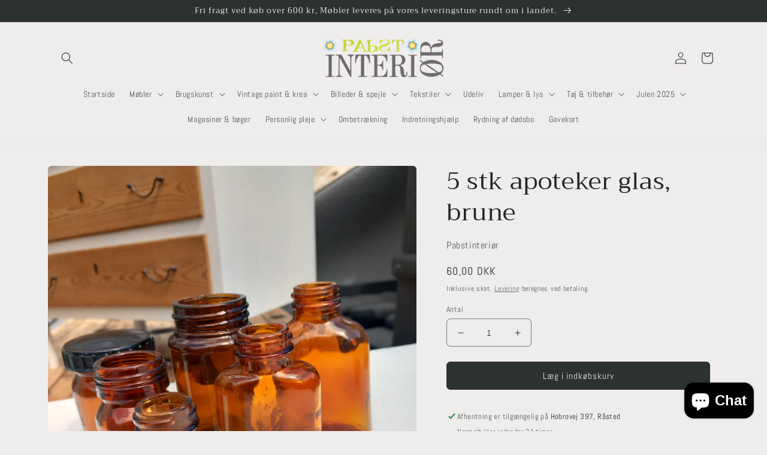

--- FILE ---
content_type: text/html; charset=utf-8
request_url: https://pabstinterior.dk/products/5-stk-apoteker-glas-brune
body_size: 36270
content:
<!doctype html>
<html class="no-js" lang="da">
  <head>
    <meta charset="utf-8">
    <meta http-equiv="X-UA-Compatible" content="IE=edge">
    <meta name="viewport" content="width=device-width,initial-scale=1">
    <meta name="theme-color" content="">
    <link rel="canonical" href="https://pabstinterior.dk/products/5-stk-apoteker-glas-brune">
    <link rel="preconnect" href="https://cdn.shopify.com" crossorigin><link rel="preconnect" href="https://fonts.shopifycdn.com" crossorigin><title>
      5 stk apoteker glas, brune
 &ndash; Pabstinteriør</title>

    
      <meta name="description" content="5 stk gl apotekerglas, brug dem som små vaser og lav et stilleben på et fad. Mål: h. 7,5-10 cm.">
    

    

<meta property="og:site_name" content="Pabstinteriør">
<meta property="og:url" content="https://pabstinterior.dk/products/5-stk-apoteker-glas-brune">
<meta property="og:title" content="5 stk apoteker glas, brune">
<meta property="og:type" content="product">
<meta property="og:description" content="5 stk gl apotekerglas, brug dem som små vaser og lav et stilleben på et fad. Mål: h. 7,5-10 cm."><meta property="og:image" content="http://pabstinterior.dk/cdn/shop/files/20230524_135911.jpg?v=1684932473">
  <meta property="og:image:secure_url" content="https://pabstinterior.dk/cdn/shop/files/20230524_135911.jpg?v=1684932473">
  <meta property="og:image:width" content="3060">
  <meta property="og:image:height" content="4080"><meta property="og:price:amount" content="60,00">
  <meta property="og:price:currency" content="DKK"><meta name="twitter:card" content="summary_large_image">
<meta name="twitter:title" content="5 stk apoteker glas, brune">
<meta name="twitter:description" content="5 stk gl apotekerglas, brug dem som små vaser og lav et stilleben på et fad. Mål: h. 7,5-10 cm.">


    <script src="//pabstinterior.dk/cdn/shop/t/4/assets/global.js?v=149496944046504657681672938017" defer="defer"></script>
    <script>window.performance && window.performance.mark && window.performance.mark('shopify.content_for_header.start');</script><meta name="facebook-domain-verification" content="jjqs6lidvfvpibwvhkui4wsv59jdgs">
<meta id="shopify-digital-wallet" name="shopify-digital-wallet" content="/65531314443/digital_wallets/dialog">
<meta name="shopify-checkout-api-token" content="1f5eb161e70ad30ec767ad3c0502071a">
<meta id="in-context-paypal-metadata" data-shop-id="65531314443" data-venmo-supported="false" data-environment="production" data-locale="en_US" data-paypal-v4="true" data-currency="DKK">
<link rel="alternate" type="application/json+oembed" href="https://pabstinterior.dk/products/5-stk-apoteker-glas-brune.oembed">
<script async="async" src="/checkouts/internal/preloads.js?locale=da-DK"></script>
<link rel="preconnect" href="https://shop.app" crossorigin="anonymous">
<script async="async" src="https://shop.app/checkouts/internal/preloads.js?locale=da-DK&shop_id=65531314443" crossorigin="anonymous"></script>
<script id="apple-pay-shop-capabilities" type="application/json">{"shopId":65531314443,"countryCode":"DK","currencyCode":"DKK","merchantCapabilities":["supports3DS"],"merchantId":"gid:\/\/shopify\/Shop\/65531314443","merchantName":"Pabstinteriør","requiredBillingContactFields":["postalAddress","email","phone"],"requiredShippingContactFields":["postalAddress","email","phone"],"shippingType":"shipping","supportedNetworks":["visa","maestro","masterCard","amex"],"total":{"type":"pending","label":"Pabstinteriør","amount":"1.00"},"shopifyPaymentsEnabled":true,"supportsSubscriptions":true}</script>
<script id="shopify-features" type="application/json">{"accessToken":"1f5eb161e70ad30ec767ad3c0502071a","betas":["rich-media-storefront-analytics"],"domain":"pabstinterior.dk","predictiveSearch":true,"shopId":65531314443,"locale":"da"}</script>
<script>var Shopify = Shopify || {};
Shopify.shop = "pabstinterior.myshopify.com";
Shopify.locale = "da";
Shopify.currency = {"active":"DKK","rate":"1.0"};
Shopify.country = "DK";
Shopify.theme = {"name":"Craft","id":137512976651,"schema_name":"Craft","schema_version":"5.0.1","theme_store_id":1368,"role":"main"};
Shopify.theme.handle = "null";
Shopify.theme.style = {"id":null,"handle":null};
Shopify.cdnHost = "pabstinterior.dk/cdn";
Shopify.routes = Shopify.routes || {};
Shopify.routes.root = "/";</script>
<script type="module">!function(o){(o.Shopify=o.Shopify||{}).modules=!0}(window);</script>
<script>!function(o){function n(){var o=[];function n(){o.push(Array.prototype.slice.apply(arguments))}return n.q=o,n}var t=o.Shopify=o.Shopify||{};t.loadFeatures=n(),t.autoloadFeatures=n()}(window);</script>
<script>
  window.ShopifyPay = window.ShopifyPay || {};
  window.ShopifyPay.apiHost = "shop.app\/pay";
  window.ShopifyPay.redirectState = null;
</script>
<script id="shop-js-analytics" type="application/json">{"pageType":"product"}</script>
<script defer="defer" async type="module" src="//pabstinterior.dk/cdn/shopifycloud/shop-js/modules/v2/client.init-shop-cart-sync_ByjAFD2B.da.esm.js"></script>
<script defer="defer" async type="module" src="//pabstinterior.dk/cdn/shopifycloud/shop-js/modules/v2/chunk.common_D-UimmQe.esm.js"></script>
<script defer="defer" async type="module" src="//pabstinterior.dk/cdn/shopifycloud/shop-js/modules/v2/chunk.modal_C_zrfWbZ.esm.js"></script>
<script type="module">
  await import("//pabstinterior.dk/cdn/shopifycloud/shop-js/modules/v2/client.init-shop-cart-sync_ByjAFD2B.da.esm.js");
await import("//pabstinterior.dk/cdn/shopifycloud/shop-js/modules/v2/chunk.common_D-UimmQe.esm.js");
await import("//pabstinterior.dk/cdn/shopifycloud/shop-js/modules/v2/chunk.modal_C_zrfWbZ.esm.js");

  window.Shopify.SignInWithShop?.initShopCartSync?.({"fedCMEnabled":true,"windoidEnabled":true});

</script>
<script>
  window.Shopify = window.Shopify || {};
  if (!window.Shopify.featureAssets) window.Shopify.featureAssets = {};
  window.Shopify.featureAssets['shop-js'] = {"shop-cart-sync":["modules/v2/client.shop-cart-sync_qz5uXrN8.da.esm.js","modules/v2/chunk.common_D-UimmQe.esm.js","modules/v2/chunk.modal_C_zrfWbZ.esm.js"],"init-fed-cm":["modules/v2/client.init-fed-cm_D_N3sqvD.da.esm.js","modules/v2/chunk.common_D-UimmQe.esm.js","modules/v2/chunk.modal_C_zrfWbZ.esm.js"],"shop-cash-offers":["modules/v2/client.shop-cash-offers_DhVW52AO.da.esm.js","modules/v2/chunk.common_D-UimmQe.esm.js","modules/v2/chunk.modal_C_zrfWbZ.esm.js"],"shop-login-button":["modules/v2/client.shop-login-button_Bz65kmm8.da.esm.js","modules/v2/chunk.common_D-UimmQe.esm.js","modules/v2/chunk.modal_C_zrfWbZ.esm.js"],"pay-button":["modules/v2/client.pay-button_DnrmL6jh.da.esm.js","modules/v2/chunk.common_D-UimmQe.esm.js","modules/v2/chunk.modal_C_zrfWbZ.esm.js"],"shop-button":["modules/v2/client.shop-button_DB0cg2eC.da.esm.js","modules/v2/chunk.common_D-UimmQe.esm.js","modules/v2/chunk.modal_C_zrfWbZ.esm.js"],"avatar":["modules/v2/client.avatar_BTnouDA3.da.esm.js"],"init-windoid":["modules/v2/client.init-windoid_Chj1FYNy.da.esm.js","modules/v2/chunk.common_D-UimmQe.esm.js","modules/v2/chunk.modal_C_zrfWbZ.esm.js"],"init-shop-for-new-customer-accounts":["modules/v2/client.init-shop-for-new-customer-accounts_uX0xi2qL.da.esm.js","modules/v2/client.shop-login-button_Bz65kmm8.da.esm.js","modules/v2/chunk.common_D-UimmQe.esm.js","modules/v2/chunk.modal_C_zrfWbZ.esm.js"],"init-shop-email-lookup-coordinator":["modules/v2/client.init-shop-email-lookup-coordinator_DwZPtK8d.da.esm.js","modules/v2/chunk.common_D-UimmQe.esm.js","modules/v2/chunk.modal_C_zrfWbZ.esm.js"],"init-shop-cart-sync":["modules/v2/client.init-shop-cart-sync_ByjAFD2B.da.esm.js","modules/v2/chunk.common_D-UimmQe.esm.js","modules/v2/chunk.modal_C_zrfWbZ.esm.js"],"shop-toast-manager":["modules/v2/client.shop-toast-manager_BMA2g2Ij.da.esm.js","modules/v2/chunk.common_D-UimmQe.esm.js","modules/v2/chunk.modal_C_zrfWbZ.esm.js"],"init-customer-accounts":["modules/v2/client.init-customer-accounts_Ke9RQP0f.da.esm.js","modules/v2/client.shop-login-button_Bz65kmm8.da.esm.js","modules/v2/chunk.common_D-UimmQe.esm.js","modules/v2/chunk.modal_C_zrfWbZ.esm.js"],"init-customer-accounts-sign-up":["modules/v2/client.init-customer-accounts-sign-up_D7dx6-OC.da.esm.js","modules/v2/client.shop-login-button_Bz65kmm8.da.esm.js","modules/v2/chunk.common_D-UimmQe.esm.js","modules/v2/chunk.modal_C_zrfWbZ.esm.js"],"shop-follow-button":["modules/v2/client.shop-follow-button_DEtekCxG.da.esm.js","modules/v2/chunk.common_D-UimmQe.esm.js","modules/v2/chunk.modal_C_zrfWbZ.esm.js"],"checkout-modal":["modules/v2/client.checkout-modal_HipNIzHn.da.esm.js","modules/v2/chunk.common_D-UimmQe.esm.js","modules/v2/chunk.modal_C_zrfWbZ.esm.js"],"shop-login":["modules/v2/client.shop-login_CMPbvEnf.da.esm.js","modules/v2/chunk.common_D-UimmQe.esm.js","modules/v2/chunk.modal_C_zrfWbZ.esm.js"],"lead-capture":["modules/v2/client.lead-capture_COiqWsoF.da.esm.js","modules/v2/chunk.common_D-UimmQe.esm.js","modules/v2/chunk.modal_C_zrfWbZ.esm.js"],"payment-terms":["modules/v2/client.payment-terms_BSW28YRI.da.esm.js","modules/v2/chunk.common_D-UimmQe.esm.js","modules/v2/chunk.modal_C_zrfWbZ.esm.js"]};
</script>
<script id="__st">var __st={"a":65531314443,"offset":3600,"reqid":"01982b6e-8281-45eb-bb1f-34244a84b1d3-1769350964","pageurl":"pabstinterior.dk\/products\/5-stk-apoteker-glas-brune","u":"db336d0539ab","p":"product","rtyp":"product","rid":8253469524235};</script>
<script>window.ShopifyPaypalV4VisibilityTracking = true;</script>
<script id="captcha-bootstrap">!function(){'use strict';const t='contact',e='account',n='new_comment',o=[[t,t],['blogs',n],['comments',n],[t,'customer']],c=[[e,'customer_login'],[e,'guest_login'],[e,'recover_customer_password'],[e,'create_customer']],r=t=>t.map((([t,e])=>`form[action*='/${t}']:not([data-nocaptcha='true']) input[name='form_type'][value='${e}']`)).join(','),a=t=>()=>t?[...document.querySelectorAll(t)].map((t=>t.form)):[];function s(){const t=[...o],e=r(t);return a(e)}const i='password',u='form_key',d=['recaptcha-v3-token','g-recaptcha-response','h-captcha-response',i],f=()=>{try{return window.sessionStorage}catch{return}},m='__shopify_v',_=t=>t.elements[u];function p(t,e,n=!1){try{const o=window.sessionStorage,c=JSON.parse(o.getItem(e)),{data:r}=function(t){const{data:e,action:n}=t;return t[m]||n?{data:e,action:n}:{data:t,action:n}}(c);for(const[e,n]of Object.entries(r))t.elements[e]&&(t.elements[e].value=n);n&&o.removeItem(e)}catch(o){console.error('form repopulation failed',{error:o})}}const l='form_type',E='cptcha';function T(t){t.dataset[E]=!0}const w=window,h=w.document,L='Shopify',v='ce_forms',y='captcha';let A=!1;((t,e)=>{const n=(g='f06e6c50-85a8-45c8-87d0-21a2b65856fe',I='https://cdn.shopify.com/shopifycloud/storefront-forms-hcaptcha/ce_storefront_forms_captcha_hcaptcha.v1.5.2.iife.js',D={infoText:'Beskyttet af hCaptcha',privacyText:'Beskyttelse af persondata',termsText:'Vilkår'},(t,e,n)=>{const o=w[L][v],c=o.bindForm;if(c)return c(t,g,e,D).then(n);var r;o.q.push([[t,g,e,D],n]),r=I,A||(h.body.append(Object.assign(h.createElement('script'),{id:'captcha-provider',async:!0,src:r})),A=!0)});var g,I,D;w[L]=w[L]||{},w[L][v]=w[L][v]||{},w[L][v].q=[],w[L][y]=w[L][y]||{},w[L][y].protect=function(t,e){n(t,void 0,e),T(t)},Object.freeze(w[L][y]),function(t,e,n,w,h,L){const[v,y,A,g]=function(t,e,n){const i=e?o:[],u=t?c:[],d=[...i,...u],f=r(d),m=r(i),_=r(d.filter((([t,e])=>n.includes(e))));return[a(f),a(m),a(_),s()]}(w,h,L),I=t=>{const e=t.target;return e instanceof HTMLFormElement?e:e&&e.form},D=t=>v().includes(t);t.addEventListener('submit',(t=>{const e=I(t);if(!e)return;const n=D(e)&&!e.dataset.hcaptchaBound&&!e.dataset.recaptchaBound,o=_(e),c=g().includes(e)&&(!o||!o.value);(n||c)&&t.preventDefault(),c&&!n&&(function(t){try{if(!f())return;!function(t){const e=f();if(!e)return;const n=_(t);if(!n)return;const o=n.value;o&&e.removeItem(o)}(t);const e=Array.from(Array(32),(()=>Math.random().toString(36)[2])).join('');!function(t,e){_(t)||t.append(Object.assign(document.createElement('input'),{type:'hidden',name:u})),t.elements[u].value=e}(t,e),function(t,e){const n=f();if(!n)return;const o=[...t.querySelectorAll(`input[type='${i}']`)].map((({name:t})=>t)),c=[...d,...o],r={};for(const[a,s]of new FormData(t).entries())c.includes(a)||(r[a]=s);n.setItem(e,JSON.stringify({[m]:1,action:t.action,data:r}))}(t,e)}catch(e){console.error('failed to persist form',e)}}(e),e.submit())}));const S=(t,e)=>{t&&!t.dataset[E]&&(n(t,e.some((e=>e===t))),T(t))};for(const o of['focusin','change'])t.addEventListener(o,(t=>{const e=I(t);D(e)&&S(e,y())}));const B=e.get('form_key'),M=e.get(l),P=B&&M;t.addEventListener('DOMContentLoaded',(()=>{const t=y();if(P)for(const e of t)e.elements[l].value===M&&p(e,B);[...new Set([...A(),...v().filter((t=>'true'===t.dataset.shopifyCaptcha))])].forEach((e=>S(e,t)))}))}(h,new URLSearchParams(w.location.search),n,t,e,['guest_login'])})(!0,!0)}();</script>
<script integrity="sha256-4kQ18oKyAcykRKYeNunJcIwy7WH5gtpwJnB7kiuLZ1E=" data-source-attribution="shopify.loadfeatures" defer="defer" src="//pabstinterior.dk/cdn/shopifycloud/storefront/assets/storefront/load_feature-a0a9edcb.js" crossorigin="anonymous"></script>
<script crossorigin="anonymous" defer="defer" src="//pabstinterior.dk/cdn/shopifycloud/storefront/assets/shopify_pay/storefront-65b4c6d7.js?v=20250812"></script>
<script data-source-attribution="shopify.dynamic_checkout.dynamic.init">var Shopify=Shopify||{};Shopify.PaymentButton=Shopify.PaymentButton||{isStorefrontPortableWallets:!0,init:function(){window.Shopify.PaymentButton.init=function(){};var t=document.createElement("script");t.src="https://pabstinterior.dk/cdn/shopifycloud/portable-wallets/latest/portable-wallets.da.js",t.type="module",document.head.appendChild(t)}};
</script>
<script data-source-attribution="shopify.dynamic_checkout.buyer_consent">
  function portableWalletsHideBuyerConsent(e){var t=document.getElementById("shopify-buyer-consent"),n=document.getElementById("shopify-subscription-policy-button");t&&n&&(t.classList.add("hidden"),t.setAttribute("aria-hidden","true"),n.removeEventListener("click",e))}function portableWalletsShowBuyerConsent(e){var t=document.getElementById("shopify-buyer-consent"),n=document.getElementById("shopify-subscription-policy-button");t&&n&&(t.classList.remove("hidden"),t.removeAttribute("aria-hidden"),n.addEventListener("click",e))}window.Shopify?.PaymentButton&&(window.Shopify.PaymentButton.hideBuyerConsent=portableWalletsHideBuyerConsent,window.Shopify.PaymentButton.showBuyerConsent=portableWalletsShowBuyerConsent);
</script>
<script data-source-attribution="shopify.dynamic_checkout.cart.bootstrap">document.addEventListener("DOMContentLoaded",(function(){function t(){return document.querySelector("shopify-accelerated-checkout-cart, shopify-accelerated-checkout")}if(t())Shopify.PaymentButton.init();else{new MutationObserver((function(e,n){t()&&(Shopify.PaymentButton.init(),n.disconnect())})).observe(document.body,{childList:!0,subtree:!0})}}));
</script>
<script id='scb4127' type='text/javascript' async='' src='https://pabstinterior.dk/cdn/shopifycloud/privacy-banner/storefront-banner.js'></script><link id="shopify-accelerated-checkout-styles" rel="stylesheet" media="screen" href="https://pabstinterior.dk/cdn/shopifycloud/portable-wallets/latest/accelerated-checkout-backwards-compat.css" crossorigin="anonymous">
<style id="shopify-accelerated-checkout-cart">
        #shopify-buyer-consent {
  margin-top: 1em;
  display: inline-block;
  width: 100%;
}

#shopify-buyer-consent.hidden {
  display: none;
}

#shopify-subscription-policy-button {
  background: none;
  border: none;
  padding: 0;
  text-decoration: underline;
  font-size: inherit;
  cursor: pointer;
}

#shopify-subscription-policy-button::before {
  box-shadow: none;
}

      </style>
<script id="sections-script" data-sections="header,footer" defer="defer" src="//pabstinterior.dk/cdn/shop/t/4/compiled_assets/scripts.js?v=1324"></script>
<script>window.performance && window.performance.mark && window.performance.mark('shopify.content_for_header.end');</script>


    <style data-shopify>
      @font-face {
  font-family: Abel;
  font-weight: 400;
  font-style: normal;
  font-display: swap;
  src: url("//pabstinterior.dk/cdn/fonts/abel/abel_n4.0254805ccf79872a96d53996a984f2b9039f9995.woff2") format("woff2"),
       url("//pabstinterior.dk/cdn/fonts/abel/abel_n4.635ebaebd760542724b79271de73bae7c2091173.woff") format("woff");
}

      
      
      
      @font-face {
  font-family: Trirong;
  font-weight: 400;
  font-style: normal;
  font-display: swap;
  src: url("//pabstinterior.dk/cdn/fonts/trirong/trirong_n4.46b40419aaa69bf77077c3108d75dad5a0318d4b.woff2") format("woff2"),
       url("//pabstinterior.dk/cdn/fonts/trirong/trirong_n4.97753898e63cd7e164ad614681eba2c7fe577190.woff") format("woff");
}


      :root {
        --font-body-family: Abel, sans-serif;
        --font-body-style: normal;
        --font-body-weight: 400;
        --font-body-weight-bold: 700;

        --font-heading-family: Trirong, serif;
        --font-heading-style: normal;
        --font-heading-weight: 400;

        --font-body-scale: 1.0;
        --font-heading-scale: 1.0;

        --color-base-text: 37, 37, 37;
        --color-shadow: 37, 37, 37;
        --color-base-background-1: 239, 236, 236;
        --color-base-background-2: 255, 255, 255;
        --color-base-solid-button-labels: 239, 236, 236;
        --color-base-outline-button-labels: 80, 86, 85;
        --color-base-accent-1: 44, 51, 47;
        --color-base-accent-2: 63, 81, 71;
        --payment-terms-background-color: #EFECEC;

        --gradient-base-background-1: #EFECEC;
        --gradient-base-background-2: #FFFFFF;
        --gradient-base-accent-1: #2C332F;
        --gradient-base-accent-2: #3F5147;

        --media-padding: px;
        --media-border-opacity: 0.1;
        --media-border-width: 0px;
        --media-radius: 6px;
        --media-shadow-opacity: 0.0;
        --media-shadow-horizontal-offset: 0px;
        --media-shadow-vertical-offset: 4px;
        --media-shadow-blur-radius: 5px;
        --media-shadow-visible: 0;

        --page-width: 120rem;
        --page-width-margin: 0rem;

        --product-card-image-padding: 0.0rem;
        --product-card-corner-radius: 0.6rem;
        --product-card-text-alignment: left;
        --product-card-border-width: 0.1rem;
        --product-card-border-opacity: 0.1;
        --product-card-shadow-opacity: 0.0;
        --product-card-shadow-visible: 0;
        --product-card-shadow-horizontal-offset: 0.0rem;
        --product-card-shadow-vertical-offset: 0.4rem;
        --product-card-shadow-blur-radius: 0.5rem;

        --collection-card-image-padding: 0.0rem;
        --collection-card-corner-radius: 0.6rem;
        --collection-card-text-alignment: left;
        --collection-card-border-width: 0.1rem;
        --collection-card-border-opacity: 0.1;
        --collection-card-shadow-opacity: 0.0;
        --collection-card-shadow-visible: 0;
        --collection-card-shadow-horizontal-offset: 0.0rem;
        --collection-card-shadow-vertical-offset: 0.4rem;
        --collection-card-shadow-blur-radius: 0.5rem;

        --blog-card-image-padding: 0.0rem;
        --blog-card-corner-radius: 0.6rem;
        --blog-card-text-alignment: left;
        --blog-card-border-width: 0.1rem;
        --blog-card-border-opacity: 0.1;
        --blog-card-shadow-opacity: 0.0;
        --blog-card-shadow-visible: 0;
        --blog-card-shadow-horizontal-offset: 0.0rem;
        --blog-card-shadow-vertical-offset: 0.4rem;
        --blog-card-shadow-blur-radius: 0.5rem;

        --badge-corner-radius: 0.6rem;

        --popup-border-width: 1px;
        --popup-border-opacity: 0.5;
        --popup-corner-radius: 6px;
        --popup-shadow-opacity: 0.0;
        --popup-shadow-horizontal-offset: 0px;
        --popup-shadow-vertical-offset: 4px;
        --popup-shadow-blur-radius: 5px;

        --drawer-border-width: 1px;
        --drawer-border-opacity: 0.1;
        --drawer-shadow-opacity: 0.0;
        --drawer-shadow-horizontal-offset: 0px;
        --drawer-shadow-vertical-offset: 4px;
        --drawer-shadow-blur-radius: 5px;

        --spacing-sections-desktop: 0px;
        --spacing-sections-mobile: 0px;

        --grid-desktop-vertical-spacing: 20px;
        --grid-desktop-horizontal-spacing: 20px;
        --grid-mobile-vertical-spacing: 10px;
        --grid-mobile-horizontal-spacing: 10px;

        --text-boxes-border-opacity: 0.1;
        --text-boxes-border-width: 0px;
        --text-boxes-radius: 6px;
        --text-boxes-shadow-opacity: 0.0;
        --text-boxes-shadow-visible: 0;
        --text-boxes-shadow-horizontal-offset: 0px;
        --text-boxes-shadow-vertical-offset: 4px;
        --text-boxes-shadow-blur-radius: 5px;

        --buttons-radius: 6px;
        --buttons-radius-outset: 7px;
        --buttons-border-width: 1px;
        --buttons-border-opacity: 1.0;
        --buttons-shadow-opacity: 0.0;
        --buttons-shadow-visible: 0;
        --buttons-shadow-horizontal-offset: 0px;
        --buttons-shadow-vertical-offset: 4px;
        --buttons-shadow-blur-radius: 5px;
        --buttons-border-offset: 0.3px;

        --inputs-radius: 6px;
        --inputs-border-width: 1px;
        --inputs-border-opacity: 0.55;
        --inputs-shadow-opacity: 0.0;
        --inputs-shadow-horizontal-offset: 0px;
        --inputs-margin-offset: 0px;
        --inputs-shadow-vertical-offset: 4px;
        --inputs-shadow-blur-radius: 5px;
        --inputs-radius-outset: 7px;

        --variant-pills-radius: 40px;
        --variant-pills-border-width: 1px;
        --variant-pills-border-opacity: 0.55;
        --variant-pills-shadow-opacity: 0.0;
        --variant-pills-shadow-horizontal-offset: 0px;
        --variant-pills-shadow-vertical-offset: 4px;
        --variant-pills-shadow-blur-radius: 5px;
      }

      *,
      *::before,
      *::after {
        box-sizing: inherit;
      }

      html {
        box-sizing: border-box;
        font-size: calc(var(--font-body-scale) * 62.5%);
        height: 100%;
      }

      body {
        display: grid;
        grid-template-rows: auto auto 1fr auto;
        grid-template-columns: 100%;
        min-height: 100%;
        margin: 0;
        font-size: 1.5rem;
        letter-spacing: 0.06rem;
        line-height: calc(1 + 0.8 / var(--font-body-scale));
        font-family: var(--font-body-family);
        font-style: var(--font-body-style);
        font-weight: var(--font-body-weight);
      }

      @media screen and (min-width: 750px) {
        body {
          font-size: 1.6rem;
        }
      }
    </style>

    <link href="//pabstinterior.dk/cdn/shop/t/4/assets/base.css?v=88290808517547527771672938017" rel="stylesheet" type="text/css" media="all" />
<link rel="preload" as="font" href="//pabstinterior.dk/cdn/fonts/abel/abel_n4.0254805ccf79872a96d53996a984f2b9039f9995.woff2" type="font/woff2" crossorigin><link rel="preload" as="font" href="//pabstinterior.dk/cdn/fonts/trirong/trirong_n4.46b40419aaa69bf77077c3108d75dad5a0318d4b.woff2" type="font/woff2" crossorigin><link rel="stylesheet" href="//pabstinterior.dk/cdn/shop/t/4/assets/component-predictive-search.css?v=83512081251802922551672938016" media="print" onload="this.media='all'"><script>document.documentElement.className = document.documentElement.className.replace('no-js', 'js');
    if (Shopify.designMode) {
      document.documentElement.classList.add('shopify-design-mode');
    }
    </script>
  <script src="https://cdn.shopify.com/extensions/e8878072-2f6b-4e89-8082-94b04320908d/inbox-1254/assets/inbox-chat-loader.js" type="text/javascript" defer="defer"></script>
<script src="https://cdn.shopify.com/extensions/a83173d5-410b-4adb-a353-f2a18e2061ee/viabill-payments-2/assets/viabill.js" type="text/javascript" defer="defer"></script>
<link href="https://monorail-edge.shopifysvc.com" rel="dns-prefetch">
<script>(function(){if ("sendBeacon" in navigator && "performance" in window) {try {var session_token_from_headers = performance.getEntriesByType('navigation')[0].serverTiming.find(x => x.name == '_s').description;} catch {var session_token_from_headers = undefined;}var session_cookie_matches = document.cookie.match(/_shopify_s=([^;]*)/);var session_token_from_cookie = session_cookie_matches && session_cookie_matches.length === 2 ? session_cookie_matches[1] : "";var session_token = session_token_from_headers || session_token_from_cookie || "";function handle_abandonment_event(e) {var entries = performance.getEntries().filter(function(entry) {return /monorail-edge.shopifysvc.com/.test(entry.name);});if (!window.abandonment_tracked && entries.length === 0) {window.abandonment_tracked = true;var currentMs = Date.now();var navigation_start = performance.timing.navigationStart;var payload = {shop_id: 65531314443,url: window.location.href,navigation_start,duration: currentMs - navigation_start,session_token,page_type: "product"};window.navigator.sendBeacon("https://monorail-edge.shopifysvc.com/v1/produce", JSON.stringify({schema_id: "online_store_buyer_site_abandonment/1.1",payload: payload,metadata: {event_created_at_ms: currentMs,event_sent_at_ms: currentMs}}));}}window.addEventListener('pagehide', handle_abandonment_event);}}());</script>
<script id="web-pixels-manager-setup">(function e(e,d,r,n,o){if(void 0===o&&(o={}),!Boolean(null===(a=null===(i=window.Shopify)||void 0===i?void 0:i.analytics)||void 0===a?void 0:a.replayQueue)){var i,a;window.Shopify=window.Shopify||{};var t=window.Shopify;t.analytics=t.analytics||{};var s=t.analytics;s.replayQueue=[],s.publish=function(e,d,r){return s.replayQueue.push([e,d,r]),!0};try{self.performance.mark("wpm:start")}catch(e){}var l=function(){var e={modern:/Edge?\/(1{2}[4-9]|1[2-9]\d|[2-9]\d{2}|\d{4,})\.\d+(\.\d+|)|Firefox\/(1{2}[4-9]|1[2-9]\d|[2-9]\d{2}|\d{4,})\.\d+(\.\d+|)|Chrom(ium|e)\/(9{2}|\d{3,})\.\d+(\.\d+|)|(Maci|X1{2}).+ Version\/(15\.\d+|(1[6-9]|[2-9]\d|\d{3,})\.\d+)([,.]\d+|)( \(\w+\)|)( Mobile\/\w+|) Safari\/|Chrome.+OPR\/(9{2}|\d{3,})\.\d+\.\d+|(CPU[ +]OS|iPhone[ +]OS|CPU[ +]iPhone|CPU IPhone OS|CPU iPad OS)[ +]+(15[._]\d+|(1[6-9]|[2-9]\d|\d{3,})[._]\d+)([._]\d+|)|Android:?[ /-](13[3-9]|1[4-9]\d|[2-9]\d{2}|\d{4,})(\.\d+|)(\.\d+|)|Android.+Firefox\/(13[5-9]|1[4-9]\d|[2-9]\d{2}|\d{4,})\.\d+(\.\d+|)|Android.+Chrom(ium|e)\/(13[3-9]|1[4-9]\d|[2-9]\d{2}|\d{4,})\.\d+(\.\d+|)|SamsungBrowser\/([2-9]\d|\d{3,})\.\d+/,legacy:/Edge?\/(1[6-9]|[2-9]\d|\d{3,})\.\d+(\.\d+|)|Firefox\/(5[4-9]|[6-9]\d|\d{3,})\.\d+(\.\d+|)|Chrom(ium|e)\/(5[1-9]|[6-9]\d|\d{3,})\.\d+(\.\d+|)([\d.]+$|.*Safari\/(?![\d.]+ Edge\/[\d.]+$))|(Maci|X1{2}).+ Version\/(10\.\d+|(1[1-9]|[2-9]\d|\d{3,})\.\d+)([,.]\d+|)( \(\w+\)|)( Mobile\/\w+|) Safari\/|Chrome.+OPR\/(3[89]|[4-9]\d|\d{3,})\.\d+\.\d+|(CPU[ +]OS|iPhone[ +]OS|CPU[ +]iPhone|CPU IPhone OS|CPU iPad OS)[ +]+(10[._]\d+|(1[1-9]|[2-9]\d|\d{3,})[._]\d+)([._]\d+|)|Android:?[ /-](13[3-9]|1[4-9]\d|[2-9]\d{2}|\d{4,})(\.\d+|)(\.\d+|)|Mobile Safari.+OPR\/([89]\d|\d{3,})\.\d+\.\d+|Android.+Firefox\/(13[5-9]|1[4-9]\d|[2-9]\d{2}|\d{4,})\.\d+(\.\d+|)|Android.+Chrom(ium|e)\/(13[3-9]|1[4-9]\d|[2-9]\d{2}|\d{4,})\.\d+(\.\d+|)|Android.+(UC? ?Browser|UCWEB|U3)[ /]?(15\.([5-9]|\d{2,})|(1[6-9]|[2-9]\d|\d{3,})\.\d+)\.\d+|SamsungBrowser\/(5\.\d+|([6-9]|\d{2,})\.\d+)|Android.+MQ{2}Browser\/(14(\.(9|\d{2,})|)|(1[5-9]|[2-9]\d|\d{3,})(\.\d+|))(\.\d+|)|K[Aa][Ii]OS\/(3\.\d+|([4-9]|\d{2,})\.\d+)(\.\d+|)/},d=e.modern,r=e.legacy,n=navigator.userAgent;return n.match(d)?"modern":n.match(r)?"legacy":"unknown"}(),u="modern"===l?"modern":"legacy",c=(null!=n?n:{modern:"",legacy:""})[u],f=function(e){return[e.baseUrl,"/wpm","/b",e.hashVersion,"modern"===e.buildTarget?"m":"l",".js"].join("")}({baseUrl:d,hashVersion:r,buildTarget:u}),m=function(e){var d=e.version,r=e.bundleTarget,n=e.surface,o=e.pageUrl,i=e.monorailEndpoint;return{emit:function(e){var a=e.status,t=e.errorMsg,s=(new Date).getTime(),l=JSON.stringify({metadata:{event_sent_at_ms:s},events:[{schema_id:"web_pixels_manager_load/3.1",payload:{version:d,bundle_target:r,page_url:o,status:a,surface:n,error_msg:t},metadata:{event_created_at_ms:s}}]});if(!i)return console&&console.warn&&console.warn("[Web Pixels Manager] No Monorail endpoint provided, skipping logging."),!1;try{return self.navigator.sendBeacon.bind(self.navigator)(i,l)}catch(e){}var u=new XMLHttpRequest;try{return u.open("POST",i,!0),u.setRequestHeader("Content-Type","text/plain"),u.send(l),!0}catch(e){return console&&console.warn&&console.warn("[Web Pixels Manager] Got an unhandled error while logging to Monorail."),!1}}}}({version:r,bundleTarget:l,surface:e.surface,pageUrl:self.location.href,monorailEndpoint:e.monorailEndpoint});try{o.browserTarget=l,function(e){var d=e.src,r=e.async,n=void 0===r||r,o=e.onload,i=e.onerror,a=e.sri,t=e.scriptDataAttributes,s=void 0===t?{}:t,l=document.createElement("script"),u=document.querySelector("head"),c=document.querySelector("body");if(l.async=n,l.src=d,a&&(l.integrity=a,l.crossOrigin="anonymous"),s)for(var f in s)if(Object.prototype.hasOwnProperty.call(s,f))try{l.dataset[f]=s[f]}catch(e){}if(o&&l.addEventListener("load",o),i&&l.addEventListener("error",i),u)u.appendChild(l);else{if(!c)throw new Error("Did not find a head or body element to append the script");c.appendChild(l)}}({src:f,async:!0,onload:function(){if(!function(){var e,d;return Boolean(null===(d=null===(e=window.Shopify)||void 0===e?void 0:e.analytics)||void 0===d?void 0:d.initialized)}()){var d=window.webPixelsManager.init(e)||void 0;if(d){var r=window.Shopify.analytics;r.replayQueue.forEach((function(e){var r=e[0],n=e[1],o=e[2];d.publishCustomEvent(r,n,o)})),r.replayQueue=[],r.publish=d.publishCustomEvent,r.visitor=d.visitor,r.initialized=!0}}},onerror:function(){return m.emit({status:"failed",errorMsg:"".concat(f," has failed to load")})},sri:function(e){var d=/^sha384-[A-Za-z0-9+/=]+$/;return"string"==typeof e&&d.test(e)}(c)?c:"",scriptDataAttributes:o}),m.emit({status:"loading"})}catch(e){m.emit({status:"failed",errorMsg:(null==e?void 0:e.message)||"Unknown error"})}}})({shopId: 65531314443,storefrontBaseUrl: "https://pabstinterior.dk",extensionsBaseUrl: "https://extensions.shopifycdn.com/cdn/shopifycloud/web-pixels-manager",monorailEndpoint: "https://monorail-edge.shopifysvc.com/unstable/produce_batch",surface: "storefront-renderer",enabledBetaFlags: ["2dca8a86"],webPixelsConfigList: [{"id":"579895563","configuration":"{\"pixel_id\":\"518882803875686\",\"pixel_type\":\"facebook_pixel\",\"metaapp_system_user_token\":\"-\"}","eventPayloadVersion":"v1","runtimeContext":"OPEN","scriptVersion":"ca16bc87fe92b6042fbaa3acc2fbdaa6","type":"APP","apiClientId":2329312,"privacyPurposes":["ANALYTICS","MARKETING","SALE_OF_DATA"],"dataSharingAdjustments":{"protectedCustomerApprovalScopes":["read_customer_address","read_customer_email","read_customer_name","read_customer_personal_data","read_customer_phone"]}},{"id":"shopify-app-pixel","configuration":"{}","eventPayloadVersion":"v1","runtimeContext":"STRICT","scriptVersion":"0450","apiClientId":"shopify-pixel","type":"APP","privacyPurposes":["ANALYTICS","MARKETING"]},{"id":"shopify-custom-pixel","eventPayloadVersion":"v1","runtimeContext":"LAX","scriptVersion":"0450","apiClientId":"shopify-pixel","type":"CUSTOM","privacyPurposes":["ANALYTICS","MARKETING"]}],isMerchantRequest: false,initData: {"shop":{"name":"Pabstinteriør","paymentSettings":{"currencyCode":"DKK"},"myshopifyDomain":"pabstinterior.myshopify.com","countryCode":"DK","storefrontUrl":"https:\/\/pabstinterior.dk"},"customer":null,"cart":null,"checkout":null,"productVariants":[{"price":{"amount":60.0,"currencyCode":"DKK"},"product":{"title":"5 stk apoteker glas, brune","vendor":"Pabstinteriør","id":"8253469524235","untranslatedTitle":"5 stk apoteker glas, brune","url":"\/products\/5-stk-apoteker-glas-brune","type":""},"id":"44390985040139","image":{"src":"\/\/pabstinterior.dk\/cdn\/shop\/files\/20230524_135911.jpg?v=1684932473"},"sku":"","title":"Default Title","untranslatedTitle":"Default Title"}],"purchasingCompany":null},},"https://pabstinterior.dk/cdn","fcfee988w5aeb613cpc8e4bc33m6693e112",{"modern":"","legacy":""},{"shopId":"65531314443","storefrontBaseUrl":"https:\/\/pabstinterior.dk","extensionBaseUrl":"https:\/\/extensions.shopifycdn.com\/cdn\/shopifycloud\/web-pixels-manager","surface":"storefront-renderer","enabledBetaFlags":"[\"2dca8a86\"]","isMerchantRequest":"false","hashVersion":"fcfee988w5aeb613cpc8e4bc33m6693e112","publish":"custom","events":"[[\"page_viewed\",{}],[\"product_viewed\",{\"productVariant\":{\"price\":{\"amount\":60.0,\"currencyCode\":\"DKK\"},\"product\":{\"title\":\"5 stk apoteker glas, brune\",\"vendor\":\"Pabstinteriør\",\"id\":\"8253469524235\",\"untranslatedTitle\":\"5 stk apoteker glas, brune\",\"url\":\"\/products\/5-stk-apoteker-glas-brune\",\"type\":\"\"},\"id\":\"44390985040139\",\"image\":{\"src\":\"\/\/pabstinterior.dk\/cdn\/shop\/files\/20230524_135911.jpg?v=1684932473\"},\"sku\":\"\",\"title\":\"Default Title\",\"untranslatedTitle\":\"Default Title\"}}]]"});</script><script>
  window.ShopifyAnalytics = window.ShopifyAnalytics || {};
  window.ShopifyAnalytics.meta = window.ShopifyAnalytics.meta || {};
  window.ShopifyAnalytics.meta.currency = 'DKK';
  var meta = {"product":{"id":8253469524235,"gid":"gid:\/\/shopify\/Product\/8253469524235","vendor":"Pabstinteriør","type":"","handle":"5-stk-apoteker-glas-brune","variants":[{"id":44390985040139,"price":6000,"name":"5 stk apoteker glas, brune","public_title":null,"sku":""}],"remote":false},"page":{"pageType":"product","resourceType":"product","resourceId":8253469524235,"requestId":"01982b6e-8281-45eb-bb1f-34244a84b1d3-1769350964"}};
  for (var attr in meta) {
    window.ShopifyAnalytics.meta[attr] = meta[attr];
  }
</script>
<script class="analytics">
  (function () {
    var customDocumentWrite = function(content) {
      var jquery = null;

      if (window.jQuery) {
        jquery = window.jQuery;
      } else if (window.Checkout && window.Checkout.$) {
        jquery = window.Checkout.$;
      }

      if (jquery) {
        jquery('body').append(content);
      }
    };

    var hasLoggedConversion = function(token) {
      if (token) {
        return document.cookie.indexOf('loggedConversion=' + token) !== -1;
      }
      return false;
    }

    var setCookieIfConversion = function(token) {
      if (token) {
        var twoMonthsFromNow = new Date(Date.now());
        twoMonthsFromNow.setMonth(twoMonthsFromNow.getMonth() + 2);

        document.cookie = 'loggedConversion=' + token + '; expires=' + twoMonthsFromNow;
      }
    }

    var trekkie = window.ShopifyAnalytics.lib = window.trekkie = window.trekkie || [];
    if (trekkie.integrations) {
      return;
    }
    trekkie.methods = [
      'identify',
      'page',
      'ready',
      'track',
      'trackForm',
      'trackLink'
    ];
    trekkie.factory = function(method) {
      return function() {
        var args = Array.prototype.slice.call(arguments);
        args.unshift(method);
        trekkie.push(args);
        return trekkie;
      };
    };
    for (var i = 0; i < trekkie.methods.length; i++) {
      var key = trekkie.methods[i];
      trekkie[key] = trekkie.factory(key);
    }
    trekkie.load = function(config) {
      trekkie.config = config || {};
      trekkie.config.initialDocumentCookie = document.cookie;
      var first = document.getElementsByTagName('script')[0];
      var script = document.createElement('script');
      script.type = 'text/javascript';
      script.onerror = function(e) {
        var scriptFallback = document.createElement('script');
        scriptFallback.type = 'text/javascript';
        scriptFallback.onerror = function(error) {
                var Monorail = {
      produce: function produce(monorailDomain, schemaId, payload) {
        var currentMs = new Date().getTime();
        var event = {
          schema_id: schemaId,
          payload: payload,
          metadata: {
            event_created_at_ms: currentMs,
            event_sent_at_ms: currentMs
          }
        };
        return Monorail.sendRequest("https://" + monorailDomain + "/v1/produce", JSON.stringify(event));
      },
      sendRequest: function sendRequest(endpointUrl, payload) {
        // Try the sendBeacon API
        if (window && window.navigator && typeof window.navigator.sendBeacon === 'function' && typeof window.Blob === 'function' && !Monorail.isIos12()) {
          var blobData = new window.Blob([payload], {
            type: 'text/plain'
          });

          if (window.navigator.sendBeacon(endpointUrl, blobData)) {
            return true;
          } // sendBeacon was not successful

        } // XHR beacon

        var xhr = new XMLHttpRequest();

        try {
          xhr.open('POST', endpointUrl);
          xhr.setRequestHeader('Content-Type', 'text/plain');
          xhr.send(payload);
        } catch (e) {
          console.log(e);
        }

        return false;
      },
      isIos12: function isIos12() {
        return window.navigator.userAgent.lastIndexOf('iPhone; CPU iPhone OS 12_') !== -1 || window.navigator.userAgent.lastIndexOf('iPad; CPU OS 12_') !== -1;
      }
    };
    Monorail.produce('monorail-edge.shopifysvc.com',
      'trekkie_storefront_load_errors/1.1',
      {shop_id: 65531314443,
      theme_id: 137512976651,
      app_name: "storefront",
      context_url: window.location.href,
      source_url: "//pabstinterior.dk/cdn/s/trekkie.storefront.8d95595f799fbf7e1d32231b9a28fd43b70c67d3.min.js"});

        };
        scriptFallback.async = true;
        scriptFallback.src = '//pabstinterior.dk/cdn/s/trekkie.storefront.8d95595f799fbf7e1d32231b9a28fd43b70c67d3.min.js';
        first.parentNode.insertBefore(scriptFallback, first);
      };
      script.async = true;
      script.src = '//pabstinterior.dk/cdn/s/trekkie.storefront.8d95595f799fbf7e1d32231b9a28fd43b70c67d3.min.js';
      first.parentNode.insertBefore(script, first);
    };
    trekkie.load(
      {"Trekkie":{"appName":"storefront","development":false,"defaultAttributes":{"shopId":65531314443,"isMerchantRequest":null,"themeId":137512976651,"themeCityHash":"10156549316578479851","contentLanguage":"da","currency":"DKK","eventMetadataId":"efe291e7-e7e4-4913-9415-fbbb1ec5191c"},"isServerSideCookieWritingEnabled":true,"monorailRegion":"shop_domain","enabledBetaFlags":["65f19447"]},"Session Attribution":{},"S2S":{"facebookCapiEnabled":true,"source":"trekkie-storefront-renderer","apiClientId":580111}}
    );

    var loaded = false;
    trekkie.ready(function() {
      if (loaded) return;
      loaded = true;

      window.ShopifyAnalytics.lib = window.trekkie;

      var originalDocumentWrite = document.write;
      document.write = customDocumentWrite;
      try { window.ShopifyAnalytics.merchantGoogleAnalytics.call(this); } catch(error) {};
      document.write = originalDocumentWrite;

      window.ShopifyAnalytics.lib.page(null,{"pageType":"product","resourceType":"product","resourceId":8253469524235,"requestId":"01982b6e-8281-45eb-bb1f-34244a84b1d3-1769350964","shopifyEmitted":true});

      var match = window.location.pathname.match(/checkouts\/(.+)\/(thank_you|post_purchase)/)
      var token = match? match[1]: undefined;
      if (!hasLoggedConversion(token)) {
        setCookieIfConversion(token);
        window.ShopifyAnalytics.lib.track("Viewed Product",{"currency":"DKK","variantId":44390985040139,"productId":8253469524235,"productGid":"gid:\/\/shopify\/Product\/8253469524235","name":"5 stk apoteker glas, brune","price":"60.00","sku":"","brand":"Pabstinteriør","variant":null,"category":"","nonInteraction":true,"remote":false},undefined,undefined,{"shopifyEmitted":true});
      window.ShopifyAnalytics.lib.track("monorail:\/\/trekkie_storefront_viewed_product\/1.1",{"currency":"DKK","variantId":44390985040139,"productId":8253469524235,"productGid":"gid:\/\/shopify\/Product\/8253469524235","name":"5 stk apoteker glas, brune","price":"60.00","sku":"","brand":"Pabstinteriør","variant":null,"category":"","nonInteraction":true,"remote":false,"referer":"https:\/\/pabstinterior.dk\/products\/5-stk-apoteker-glas-brune"});
      }
    });


        var eventsListenerScript = document.createElement('script');
        eventsListenerScript.async = true;
        eventsListenerScript.src = "//pabstinterior.dk/cdn/shopifycloud/storefront/assets/shop_events_listener-3da45d37.js";
        document.getElementsByTagName('head')[0].appendChild(eventsListenerScript);

})();</script>
<script
  defer
  src="https://pabstinterior.dk/cdn/shopifycloud/perf-kit/shopify-perf-kit-3.0.4.min.js"
  data-application="storefront-renderer"
  data-shop-id="65531314443"
  data-render-region="gcp-us-east1"
  data-page-type="product"
  data-theme-instance-id="137512976651"
  data-theme-name="Craft"
  data-theme-version="5.0.1"
  data-monorail-region="shop_domain"
  data-resource-timing-sampling-rate="10"
  data-shs="true"
  data-shs-beacon="true"
  data-shs-export-with-fetch="true"
  data-shs-logs-sample-rate="1"
  data-shs-beacon-endpoint="https://pabstinterior.dk/api/collect"
></script>
</head>

  <body class="gradient">
    <a class="skip-to-content-link button visually-hidden" href="#MainContent">
      Gå til indhold
    </a><div id="shopify-section-announcement-bar" class="shopify-section"><div class="announcement-bar color-accent-1 gradient" role="region" aria-label="Meddelelse" ><a href="/pages/leveringsbetingelser" class="announcement-bar__link link link--text focus-inset animate-arrow"><div class="page-width">
                <p class="announcement-bar__message center h5">
                  Fri fragt ved køb over 600 kr, Møbler leveres på vores leveringsture rundt om i landet.
<svg viewBox="0 0 14 10" fill="none" aria-hidden="true" focusable="false" role="presentation" class="icon icon-arrow" xmlns="http://www.w3.org/2000/svg">
  <path fill-rule="evenodd" clip-rule="evenodd" d="M8.537.808a.5.5 0 01.817-.162l4 4a.5.5 0 010 .708l-4 4a.5.5 0 11-.708-.708L11.793 5.5H1a.5.5 0 010-1h10.793L8.646 1.354a.5.5 0 01-.109-.546z" fill="currentColor">
</svg>

</p>
              </div></a></div>
</div>
    <div id="shopify-section-header" class="shopify-section section-header"><link rel="stylesheet" href="//pabstinterior.dk/cdn/shop/t/4/assets/component-list-menu.css?v=151968516119678728991672938017" media="print" onload="this.media='all'">
<link rel="stylesheet" href="//pabstinterior.dk/cdn/shop/t/4/assets/component-search.css?v=96455689198851321781672938016" media="print" onload="this.media='all'">
<link rel="stylesheet" href="//pabstinterior.dk/cdn/shop/t/4/assets/component-menu-drawer.css?v=182311192829367774911672938016" media="print" onload="this.media='all'">
<link rel="stylesheet" href="//pabstinterior.dk/cdn/shop/t/4/assets/component-cart-notification.css?v=183358051719344305851672938016" media="print" onload="this.media='all'">
<link rel="stylesheet" href="//pabstinterior.dk/cdn/shop/t/4/assets/component-cart-items.css?v=23917223812499722491672938017" media="print" onload="this.media='all'"><link rel="stylesheet" href="//pabstinterior.dk/cdn/shop/t/4/assets/component-price.css?v=65402837579211014041672938016" media="print" onload="this.media='all'">
  <link rel="stylesheet" href="//pabstinterior.dk/cdn/shop/t/4/assets/component-loading-overlay.css?v=167310470843593579841672938018" media="print" onload="this.media='all'"><noscript><link href="//pabstinterior.dk/cdn/shop/t/4/assets/component-list-menu.css?v=151968516119678728991672938017" rel="stylesheet" type="text/css" media="all" /></noscript>
<noscript><link href="//pabstinterior.dk/cdn/shop/t/4/assets/component-search.css?v=96455689198851321781672938016" rel="stylesheet" type="text/css" media="all" /></noscript>
<noscript><link href="//pabstinterior.dk/cdn/shop/t/4/assets/component-menu-drawer.css?v=182311192829367774911672938016" rel="stylesheet" type="text/css" media="all" /></noscript>
<noscript><link href="//pabstinterior.dk/cdn/shop/t/4/assets/component-cart-notification.css?v=183358051719344305851672938016" rel="stylesheet" type="text/css" media="all" /></noscript>
<noscript><link href="//pabstinterior.dk/cdn/shop/t/4/assets/component-cart-items.css?v=23917223812499722491672938017" rel="stylesheet" type="text/css" media="all" /></noscript>

<style>
  header-drawer {
    justify-self: start;
    margin-left: -1.2rem;
  }

  .header__heading-logo {
    max-width: 200px;
  }

  @media screen and (min-width: 990px) {
    header-drawer {
      display: none;
    }
  }

  .menu-drawer-container {
    display: flex;
  }

  .list-menu {
    list-style: none;
    padding: 0;
    margin: 0;
  }

  .list-menu--inline {
    display: inline-flex;
    flex-wrap: wrap;
  }

  summary.list-menu__item {
    padding-right: 2.7rem;
  }

  .list-menu__item {
    display: flex;
    align-items: center;
    line-height: calc(1 + 0.3 / var(--font-body-scale));
  }

  .list-menu__item--link {
    text-decoration: none;
    padding-bottom: 1rem;
    padding-top: 1rem;
    line-height: calc(1 + 0.8 / var(--font-body-scale));
  }

  @media screen and (min-width: 750px) {
    .list-menu__item--link {
      padding-bottom: 0.5rem;
      padding-top: 0.5rem;
    }
  }
</style><style data-shopify>.header {
    padding-top: 10px;
    padding-bottom: 10px;
  }

  .section-header {
    margin-bottom: 0px;
  }

  @media screen and (min-width: 750px) {
    .section-header {
      margin-bottom: 0px;
    }
  }

  @media screen and (min-width: 990px) {
    .header {
      padding-top: 20px;
      padding-bottom: 20px;
    }
  }</style><script src="//pabstinterior.dk/cdn/shop/t/4/assets/details-disclosure.js?v=153497636716254413831672938017" defer="defer"></script>
<script src="//pabstinterior.dk/cdn/shop/t/4/assets/details-modal.js?v=4511761896672669691672938017" defer="defer"></script>
<script src="//pabstinterior.dk/cdn/shop/t/4/assets/cart-notification.js?v=160453272920806432391672938016" defer="defer"></script><svg xmlns="http://www.w3.org/2000/svg" class="hidden">
  <symbol id="icon-search" viewbox="0 0 18 19" fill="none">
    <path fill-rule="evenodd" clip-rule="evenodd" d="M11.03 11.68A5.784 5.784 0 112.85 3.5a5.784 5.784 0 018.18 8.18zm.26 1.12a6.78 6.78 0 11.72-.7l5.4 5.4a.5.5 0 11-.71.7l-5.41-5.4z" fill="currentColor"/>
  </symbol>

  <symbol id="icon-close" class="icon icon-close" fill="none" viewBox="0 0 18 17">
    <path d="M.865 15.978a.5.5 0 00.707.707l7.433-7.431 7.579 7.282a.501.501 0 00.846-.37.5.5 0 00-.153-.351L9.712 8.546l7.417-7.416a.5.5 0 10-.707-.708L8.991 7.853 1.413.573a.5.5 0 10-.693.72l7.563 7.268-7.418 7.417z" fill="currentColor">
  </symbol>
</svg>
<div class="header-wrapper color-background-1 gradient header-wrapper--border-bottom">
  <header class="header header--top-center header--mobile-center page-width header--has-menu"><header-drawer data-breakpoint="tablet">
        <details id="Details-menu-drawer-container" class="menu-drawer-container">
          <summary class="header__icon header__icon--menu header__icon--summary link focus-inset" aria-label="Menu">
            <span>
              <svg xmlns="http://www.w3.org/2000/svg" aria-hidden="true" focusable="false" role="presentation" class="icon icon-hamburger" fill="none" viewBox="0 0 18 16">
  <path d="M1 .5a.5.5 0 100 1h15.71a.5.5 0 000-1H1zM.5 8a.5.5 0 01.5-.5h15.71a.5.5 0 010 1H1A.5.5 0 01.5 8zm0 7a.5.5 0 01.5-.5h15.71a.5.5 0 010 1H1a.5.5 0 01-.5-.5z" fill="currentColor">
</svg>

              <svg xmlns="http://www.w3.org/2000/svg" aria-hidden="true" focusable="false" role="presentation" class="icon icon-close" fill="none" viewBox="0 0 18 17">
  <path d="M.865 15.978a.5.5 0 00.707.707l7.433-7.431 7.579 7.282a.501.501 0 00.846-.37.5.5 0 00-.153-.351L9.712 8.546l7.417-7.416a.5.5 0 10-.707-.708L8.991 7.853 1.413.573a.5.5 0 10-.693.72l7.563 7.268-7.418 7.417z" fill="currentColor">
</svg>

            </span>
          </summary>
          <div id="menu-drawer" class="gradient menu-drawer motion-reduce" tabindex="-1">
            <div class="menu-drawer__inner-container">
              <div class="menu-drawer__navigation-container">
                <nav class="menu-drawer__navigation">
                  <ul class="menu-drawer__menu has-submenu list-menu" role="list"><li><a href="/" class="menu-drawer__menu-item list-menu__item link link--text focus-inset">
                            Startside
                          </a></li><li><details id="Details-menu-drawer-menu-item-2">
                            <summary class="menu-drawer__menu-item list-menu__item link link--text focus-inset">
                              Møbler
                              <svg viewBox="0 0 14 10" fill="none" aria-hidden="true" focusable="false" role="presentation" class="icon icon-arrow" xmlns="http://www.w3.org/2000/svg">
  <path fill-rule="evenodd" clip-rule="evenodd" d="M8.537.808a.5.5 0 01.817-.162l4 4a.5.5 0 010 .708l-4 4a.5.5 0 11-.708-.708L11.793 5.5H1a.5.5 0 010-1h10.793L8.646 1.354a.5.5 0 01-.109-.546z" fill="currentColor">
</svg>

                              <svg aria-hidden="true" focusable="false" role="presentation" class="icon icon-caret" viewBox="0 0 10 6">
  <path fill-rule="evenodd" clip-rule="evenodd" d="M9.354.646a.5.5 0 00-.708 0L5 4.293 1.354.646a.5.5 0 00-.708.708l4 4a.5.5 0 00.708 0l4-4a.5.5 0 000-.708z" fill="currentColor">
</svg>

                            </summary>
                            <div id="link-mobler" class="menu-drawer__submenu has-submenu gradient motion-reduce" tabindex="-1">
                              <div class="menu-drawer__inner-submenu">
                                <button class="menu-drawer__close-button link link--text focus-inset" aria-expanded="true">
                                  <svg viewBox="0 0 14 10" fill="none" aria-hidden="true" focusable="false" role="presentation" class="icon icon-arrow" xmlns="http://www.w3.org/2000/svg">
  <path fill-rule="evenodd" clip-rule="evenodd" d="M8.537.808a.5.5 0 01.817-.162l4 4a.5.5 0 010 .708l-4 4a.5.5 0 11-.708-.708L11.793 5.5H1a.5.5 0 010-1h10.793L8.646 1.354a.5.5 0 01-.109-.546z" fill="currentColor">
</svg>

                                  Møbler
                                </button>
                                <ul class="menu-drawer__menu list-menu" role="list" tabindex="-1"><li><details id="Details-menu-drawer-submenu-1">
                                          <summary class="menu-drawer__menu-item link link--text list-menu__item focus-inset">
                                            Nye møbler
                                            <svg viewBox="0 0 14 10" fill="none" aria-hidden="true" focusable="false" role="presentation" class="icon icon-arrow" xmlns="http://www.w3.org/2000/svg">
  <path fill-rule="evenodd" clip-rule="evenodd" d="M8.537.808a.5.5 0 01.817-.162l4 4a.5.5 0 010 .708l-4 4a.5.5 0 11-.708-.708L11.793 5.5H1a.5.5 0 010-1h10.793L8.646 1.354a.5.5 0 01-.109-.546z" fill="currentColor">
</svg>

                                            <svg aria-hidden="true" focusable="false" role="presentation" class="icon icon-caret" viewBox="0 0 10 6">
  <path fill-rule="evenodd" clip-rule="evenodd" d="M9.354.646a.5.5 0 00-.708 0L5 4.293 1.354.646a.5.5 0 00-.708.708l4 4a.5.5 0 00.708 0l4-4a.5.5 0 000-.708z" fill="currentColor">
</svg>

                                          </summary>
                                          <div id="childlink-nye-mobler" class="menu-drawer__submenu has-submenu gradient motion-reduce">
                                            <button class="menu-drawer__close-button link link--text focus-inset" aria-expanded="true">
                                              <svg viewBox="0 0 14 10" fill="none" aria-hidden="true" focusable="false" role="presentation" class="icon icon-arrow" xmlns="http://www.w3.org/2000/svg">
  <path fill-rule="evenodd" clip-rule="evenodd" d="M8.537.808a.5.5 0 01.817-.162l4 4a.5.5 0 010 .708l-4 4a.5.5 0 11-.708-.708L11.793 5.5H1a.5.5 0 010-1h10.793L8.646 1.354a.5.5 0 01-.109-.546z" fill="currentColor">
</svg>

                                              Nye møbler
                                            </button>
                                            <ul class="menu-drawer__menu list-menu" role="list" tabindex="-1"><li>
                                                  <a href="/collections/borde/Nye-borde" class="menu-drawer__menu-item link link--text list-menu__item focus-inset">
                                                    Nye borde
                                                  </a>
                                                </li><li>
                                                  <a href="/collections/nye-stole/Nye-stole" class="menu-drawer__menu-item link link--text list-menu__item focus-inset">
                                                    Nye stole &amp; bænke
                                                  </a>
                                                </li><li>
                                                  <a href="/collections/sofaer-laenestole/Sofaer" class="menu-drawer__menu-item link link--text list-menu__item focus-inset">
                                                    Sofaer &amp; lænestole
                                                  </a>
                                                </li><li>
                                                  <a href="/collections/opbevaring-1/Opbevaring" class="menu-drawer__menu-item link link--text list-menu__item focus-inset">
                                                    Opbevaring
                                                  </a>
                                                </li><li>
                                                  <a href="/collections/skabe-1/Nye-skabe" class="menu-drawer__menu-item link link--text list-menu__item focus-inset">
                                                    Nye skabe
                                                  </a>
                                                </li><li>
                                                  <a href="/collections/havemobler/Havem%C3%B8bler" class="menu-drawer__menu-item link link--text list-menu__item focus-inset">
                                                    Havemøbler
                                                  </a>
                                                </li><li>
                                                  <a href="/collections/mobler-af-genanvendt-teaktrae/Teaktr%C3%A6" class="menu-drawer__menu-item link link--text list-menu__item focus-inset">
                                                    Møbler af genanvendt teaktræ
                                                  </a>
                                                </li></ul>
                                          </div>
                                        </details></li><li><a href="/collections/skabe/skabe" class="menu-drawer__menu-item link link--text list-menu__item focus-inset">
                                          Skabe &amp; chatoller
                                        </a></li><li><a href="/collections/bord-senge/borde" class="menu-drawer__menu-item link link--text list-menu__item focus-inset">
                                          Spiseborde &amp; sofaborde
                                        </a></li><li><a href="/collections/stole/stole" class="menu-drawer__menu-item link link--text list-menu__item focus-inset">
                                          Spisestue- &amp; lænestole
                                        </a></li><li><a href="/collections/baenke/B%C3%A6nke" class="menu-drawer__menu-item link link--text list-menu__item focus-inset">
                                          Bænke &amp; sofaer
                                        </a></li><li><a href="/collections/toiletmobel-servanter/Toiletm%C3%B8bel-&-servanter" class="menu-drawer__menu-item link link--text list-menu__item focus-inset">
                                          Toiletmøbel &amp; servanter
                                        </a></li><li><a href="/collections/kommoder-skaenke/kommoder-&-sk%C3%A6nke" class="menu-drawer__menu-item link link--text list-menu__item focus-inset">
                                          Kommoder &amp; skænke
                                        </a></li><li><a href="/collections/reoler-hylder/Reoler-&-hylder" class="menu-drawer__menu-item link link--text list-menu__item focus-inset">
                                          Reoler &amp; hylder
                                        </a></li><li><a href="/collections/kister-kasser/Kister-&-kasser" class="menu-drawer__menu-item link link--text list-menu__item focus-inset">
                                          Kister &amp; kasser
                                        </a></li><li><a href="/collections/senge" class="menu-drawer__menu-item link link--text list-menu__item focus-inset">
                                          Senge &amp; sengeborde
                                        </a></li><li><a href="/collections/diverse/Diverse" class="menu-drawer__menu-item link link--text list-menu__item focus-inset">
                                          Diverse
                                        </a></li><li><a href="/collections/gl-dore/gamle-d%C3%B8re" class="menu-drawer__menu-item link link--text list-menu__item focus-inset">
                                          Gamle døre
                                        </a></li></ul>
                              </div>
                            </div>
                          </details></li><li><details id="Details-menu-drawer-menu-item-3">
                            <summary class="menu-drawer__menu-item list-menu__item link link--text focus-inset">
                              Brugskunst
                              <svg viewBox="0 0 14 10" fill="none" aria-hidden="true" focusable="false" role="presentation" class="icon icon-arrow" xmlns="http://www.w3.org/2000/svg">
  <path fill-rule="evenodd" clip-rule="evenodd" d="M8.537.808a.5.5 0 01.817-.162l4 4a.5.5 0 010 .708l-4 4a.5.5 0 11-.708-.708L11.793 5.5H1a.5.5 0 010-1h10.793L8.646 1.354a.5.5 0 01-.109-.546z" fill="currentColor">
</svg>

                              <svg aria-hidden="true" focusable="false" role="presentation" class="icon icon-caret" viewBox="0 0 10 6">
  <path fill-rule="evenodd" clip-rule="evenodd" d="M9.354.646a.5.5 0 00-.708 0L5 4.293 1.354.646a.5.5 0 00-.708.708l4 4a.5.5 0 00.708 0l4-4a.5.5 0 000-.708z" fill="currentColor">
</svg>

                            </summary>
                            <div id="link-brugskunst" class="menu-drawer__submenu has-submenu gradient motion-reduce" tabindex="-1">
                              <div class="menu-drawer__inner-submenu">
                                <button class="menu-drawer__close-button link link--text focus-inset" aria-expanded="true">
                                  <svg viewBox="0 0 14 10" fill="none" aria-hidden="true" focusable="false" role="presentation" class="icon icon-arrow" xmlns="http://www.w3.org/2000/svg">
  <path fill-rule="evenodd" clip-rule="evenodd" d="M8.537.808a.5.5 0 01.817-.162l4 4a.5.5 0 010 .708l-4 4a.5.5 0 11-.708-.708L11.793 5.5H1a.5.5 0 010-1h10.793L8.646 1.354a.5.5 0 01-.109-.546z" fill="currentColor">
</svg>

                                  Brugskunst
                                </button>
                                <ul class="menu-drawer__menu list-menu" role="list" tabindex="-1"><li><details id="Details-menu-drawer-submenu-1">
                                          <summary class="menu-drawer__menu-item link link--text list-menu__item focus-inset">
                                            Køkken
                                            <svg viewBox="0 0 14 10" fill="none" aria-hidden="true" focusable="false" role="presentation" class="icon icon-arrow" xmlns="http://www.w3.org/2000/svg">
  <path fill-rule="evenodd" clip-rule="evenodd" d="M8.537.808a.5.5 0 01.817-.162l4 4a.5.5 0 010 .708l-4 4a.5.5 0 11-.708-.708L11.793 5.5H1a.5.5 0 010-1h10.793L8.646 1.354a.5.5 0 01-.109-.546z" fill="currentColor">
</svg>

                                            <svg aria-hidden="true" focusable="false" role="presentation" class="icon icon-caret" viewBox="0 0 10 6">
  <path fill-rule="evenodd" clip-rule="evenodd" d="M9.354.646a.5.5 0 00-.708 0L5 4.293 1.354.646a.5.5 0 00-.708.708l4 4a.5.5 0 00.708 0l4-4a.5.5 0 000-.708z" fill="currentColor">
</svg>

                                          </summary>
                                          <div id="childlink-kokken" class="menu-drawer__submenu has-submenu gradient motion-reduce">
                                            <button class="menu-drawer__close-button link link--text focus-inset" aria-expanded="true">
                                              <svg viewBox="0 0 14 10" fill="none" aria-hidden="true" focusable="false" role="presentation" class="icon icon-arrow" xmlns="http://www.w3.org/2000/svg">
  <path fill-rule="evenodd" clip-rule="evenodd" d="M8.537.808a.5.5 0 01.817-.162l4 4a.5.5 0 010 .708l-4 4a.5.5 0 11-.708-.708L11.793 5.5H1a.5.5 0 010-1h10.793L8.646 1.354a.5.5 0 01-.109-.546z" fill="currentColor">
</svg>

                                              Køkken
                                            </button>
                                            <ul class="menu-drawer__menu list-menu" role="list" tabindex="-1"><li>
                                                  <a href="/collections/porcelaen/Porcel%C3%A6n" class="menu-drawer__menu-item link link--text list-menu__item focus-inset">
                                                    Porcelæn
                                                  </a>
                                                </li><li>
                                                  <a href="/collections/kokkengrej/K%C3%B8kkengrej" class="menu-drawer__menu-item link link--text list-menu__item focus-inset">
                                                    Køkkengrej
                                                  </a>
                                                </li><li>
                                                  <a href="/collections/ure/Ure" class="menu-drawer__menu-item link link--text list-menu__item focus-inset">
                                                    Ure
                                                  </a>
                                                </li></ul>
                                          </div>
                                        </details></li><li><a href="/collections/badevaerelse/badev%C3%A6relse" class="menu-drawer__menu-item link link--text list-menu__item focus-inset">
                                          Badeværelse
                                        </a></li><li><a href="/collections/sovevaerelse/sovev%C3%A6relse" class="menu-drawer__menu-item link link--text list-menu__item focus-inset">
                                          Soveværelse
                                        </a></li><li><a href="/collections/blomster/Blomster" class="menu-drawer__menu-item link link--text list-menu__item focus-inset">
                                          Blomster
                                        </a></li><li><a href="/collections/dekoration/Dekoration" class="menu-drawer__menu-item link link--text list-menu__item focus-inset">
                                          Dekoration
                                        </a></li><li><a href="/collections/opslagstavler/opslagstavler" class="menu-drawer__menu-item link link--text list-menu__item focus-inset">
                                          Opslagstavler
                                        </a></li><li><a href="/collections/gl-daser/gl-d%C3%A5ser" class="menu-drawer__menu-item link link--text list-menu__item focus-inset">
                                          Gl dåser
                                        </a></li><li><a href="/collections/greb/Greb" class="menu-drawer__menu-item link link--text list-menu__item focus-inset">
                                          Greb
                                        </a></li><li><a href="/collections/skilte/Skilte" class="menu-drawer__menu-item link link--text list-menu__item focus-inset">
                                          Skilte
                                        </a></li><li><a href="/collections/kurve/Kurve" class="menu-drawer__menu-item link link--text list-menu__item focus-inset">
                                          Kurve
                                        </a></li><li><a href="/collections/fliser/klinke" class="menu-drawer__menu-item link link--text list-menu__item focus-inset">
                                          Klinker
                                        </a></li><li><a href="/collections/bornenes-univers-1/B%C3%B8rnenes-univers" class="menu-drawer__menu-item link link--text list-menu__item focus-inset">
                                          Børnenes univers
                                        </a></li></ul>
                              </div>
                            </div>
                          </details></li><li><details id="Details-menu-drawer-menu-item-4">
                            <summary class="menu-drawer__menu-item list-menu__item link link--text focus-inset">
                              Vintage paint &amp; krea
                              <svg viewBox="0 0 14 10" fill="none" aria-hidden="true" focusable="false" role="presentation" class="icon icon-arrow" xmlns="http://www.w3.org/2000/svg">
  <path fill-rule="evenodd" clip-rule="evenodd" d="M8.537.808a.5.5 0 01.817-.162l4 4a.5.5 0 010 .708l-4 4a.5.5 0 11-.708-.708L11.793 5.5H1a.5.5 0 010-1h10.793L8.646 1.354a.5.5 0 01-.109-.546z" fill="currentColor">
</svg>

                              <svg aria-hidden="true" focusable="false" role="presentation" class="icon icon-caret" viewBox="0 0 10 6">
  <path fill-rule="evenodd" clip-rule="evenodd" d="M9.354.646a.5.5 0 00-.708 0L5 4.293 1.354.646a.5.5 0 00-.708.708l4 4a.5.5 0 00.708 0l4-4a.5.5 0 000-.708z" fill="currentColor">
</svg>

                            </summary>
                            <div id="link-vintage-paint-krea" class="menu-drawer__submenu has-submenu gradient motion-reduce" tabindex="-1">
                              <div class="menu-drawer__inner-submenu">
                                <button class="menu-drawer__close-button link link--text focus-inset" aria-expanded="true">
                                  <svg viewBox="0 0 14 10" fill="none" aria-hidden="true" focusable="false" role="presentation" class="icon icon-arrow" xmlns="http://www.w3.org/2000/svg">
  <path fill-rule="evenodd" clip-rule="evenodd" d="M8.537.808a.5.5 0 01.817-.162l4 4a.5.5 0 010 .708l-4 4a.5.5 0 11-.708-.708L11.793 5.5H1a.5.5 0 010-1h10.793L8.646 1.354a.5.5 0 01-.109-.546z" fill="currentColor">
</svg>

                                  Vintage paint &amp; krea
                                </button>
                                <ul class="menu-drawer__menu list-menu" role="list" tabindex="-1"><li><a href="/collections/maling/Maling" class="menu-drawer__menu-item link link--text list-menu__item focus-inset">
                                          Vintage paint maling
                                        </a></li><li><a href="/collections/voks/Voks" class="menu-drawer__menu-item link link--text list-menu__item focus-inset">
                                          Vintage paint voks
                                        </a></li><li><a href="/collections/pensler/Pensler" class="menu-drawer__menu-item link link--text list-menu__item focus-inset">
                                          Pensler
                                        </a></li><li><a href="/collections/re-design/Re-design" class="menu-drawer__menu-item link link--text list-menu__item focus-inset">
                                          Re-design
                                        </a></li><li><a href="/collections/tapet/Tapet" class="menu-drawer__menu-item link link--text list-menu__item focus-inset">
                                          Tapet
                                        </a></li><li><a href="/collections/accessories/Accessories" class="menu-drawer__menu-item link link--text list-menu__item focus-inset">
                                          Accessories
                                        </a></li><li><a href="/collections/kreativ-dekomaterialer/krea-dekomaterialer" class="menu-drawer__menu-item link link--text list-menu__item focus-inset">
                                          Krea dekomaterialer
                                        </a></li><li><a href="/collections/krea-pakker/krea-pakker" class="menu-drawer__menu-item link link--text list-menu__item focus-inset">
                                          Krea-pakker
                                        </a></li><li><a href="/collections/puslespil/puslespil" class="menu-drawer__menu-item link link--text list-menu__item focus-inset">
                                          Puslespil
                                        </a></li></ul>
                              </div>
                            </div>
                          </details></li><li><details id="Details-menu-drawer-menu-item-5">
                            <summary class="menu-drawer__menu-item list-menu__item link link--text focus-inset">
                              Billeder &amp; spejle
                              <svg viewBox="0 0 14 10" fill="none" aria-hidden="true" focusable="false" role="presentation" class="icon icon-arrow" xmlns="http://www.w3.org/2000/svg">
  <path fill-rule="evenodd" clip-rule="evenodd" d="M8.537.808a.5.5 0 01.817-.162l4 4a.5.5 0 010 .708l-4 4a.5.5 0 11-.708-.708L11.793 5.5H1a.5.5 0 010-1h10.793L8.646 1.354a.5.5 0 01-.109-.546z" fill="currentColor">
</svg>

                              <svg aria-hidden="true" focusable="false" role="presentation" class="icon icon-caret" viewBox="0 0 10 6">
  <path fill-rule="evenodd" clip-rule="evenodd" d="M9.354.646a.5.5 0 00-.708 0L5 4.293 1.354.646a.5.5 0 00-.708.708l4 4a.5.5 0 00.708 0l4-4a.5.5 0 000-.708z" fill="currentColor">
</svg>

                            </summary>
                            <div id="link-billeder-spejle" class="menu-drawer__submenu has-submenu gradient motion-reduce" tabindex="-1">
                              <div class="menu-drawer__inner-submenu">
                                <button class="menu-drawer__close-button link link--text focus-inset" aria-expanded="true">
                                  <svg viewBox="0 0 14 10" fill="none" aria-hidden="true" focusable="false" role="presentation" class="icon icon-arrow" xmlns="http://www.w3.org/2000/svg">
  <path fill-rule="evenodd" clip-rule="evenodd" d="M8.537.808a.5.5 0 01.817-.162l4 4a.5.5 0 010 .708l-4 4a.5.5 0 11-.708-.708L11.793 5.5H1a.5.5 0 010-1h10.793L8.646 1.354a.5.5 0 01-.109-.546z" fill="currentColor">
</svg>

                                  Billeder &amp; spejle
                                </button>
                                <ul class="menu-drawer__menu list-menu" role="list" tabindex="-1"><li><a href="/collections/billeder/Billeder" class="menu-drawer__menu-item link link--text list-menu__item focus-inset">
                                          Billeder
                                        </a></li><li><a href="/collections/spejle/Spejle" class="menu-drawer__menu-item link link--text list-menu__item focus-inset">
                                          Spejle
                                        </a></li><li><a href="/collections/billederammer/billederammer" class="menu-drawer__menu-item link link--text list-menu__item focus-inset">
                                          Billederammer
                                        </a></li></ul>
                              </div>
                            </div>
                          </details></li><li><details id="Details-menu-drawer-menu-item-6">
                            <summary class="menu-drawer__menu-item list-menu__item link link--text focus-inset">
                              Tekstiler
                              <svg viewBox="0 0 14 10" fill="none" aria-hidden="true" focusable="false" role="presentation" class="icon icon-arrow" xmlns="http://www.w3.org/2000/svg">
  <path fill-rule="evenodd" clip-rule="evenodd" d="M8.537.808a.5.5 0 01.817-.162l4 4a.5.5 0 010 .708l-4 4a.5.5 0 11-.708-.708L11.793 5.5H1a.5.5 0 010-1h10.793L8.646 1.354a.5.5 0 01-.109-.546z" fill="currentColor">
</svg>

                              <svg aria-hidden="true" focusable="false" role="presentation" class="icon icon-caret" viewBox="0 0 10 6">
  <path fill-rule="evenodd" clip-rule="evenodd" d="M9.354.646a.5.5 0 00-.708 0L5 4.293 1.354.646a.5.5 0 00-.708.708l4 4a.5.5 0 00.708 0l4-4a.5.5 0 000-.708z" fill="currentColor">
</svg>

                            </summary>
                            <div id="link-tekstiler" class="menu-drawer__submenu has-submenu gradient motion-reduce" tabindex="-1">
                              <div class="menu-drawer__inner-submenu">
                                <button class="menu-drawer__close-button link link--text focus-inset" aria-expanded="true">
                                  <svg viewBox="0 0 14 10" fill="none" aria-hidden="true" focusable="false" role="presentation" class="icon icon-arrow" xmlns="http://www.w3.org/2000/svg">
  <path fill-rule="evenodd" clip-rule="evenodd" d="M8.537.808a.5.5 0 01.817-.162l4 4a.5.5 0 010 .708l-4 4a.5.5 0 11-.708-.708L11.793 5.5H1a.5.5 0 010-1h10.793L8.646 1.354a.5.5 0 01-.109-.546z" fill="currentColor">
</svg>

                                  Tekstiler
                                </button>
                                <ul class="menu-drawer__menu list-menu" role="list" tabindex="-1"><li><a href="/collections/puder/Puder" class="menu-drawer__menu-item link link--text list-menu__item focus-inset">
                                          Puder
                                        </a></li><li><a href="/collections/taepper/T%C3%A6pper" class="menu-drawer__menu-item link link--text list-menu__item focus-inset">
                                          Tæpper
                                        </a></li><li><a href="/collections/sengelinned/Sengelinned" class="menu-drawer__menu-item link link--text list-menu__item focus-inset">
                                          Sengelinned
                                        </a></li><li><a href="/collections/hynder/Hynder" class="menu-drawer__menu-item link link--text list-menu__item focus-inset">
                                          Hynder
                                        </a></li><li><a href="/collections/broderipuder/Broderipuder" class="menu-drawer__menu-item link link--text list-menu__item focus-inset">
                                          Broderipuder
                                        </a></li><li><a href="/collections/gardiner/boligtekstiler" class="menu-drawer__menu-item link link--text list-menu__item focus-inset">
                                          Boligtekstiler
                                        </a></li><li><a href="/collections/vintage-tekstiler/vintage-tekstiler" class="menu-drawer__menu-item link link--text list-menu__item focus-inset">
                                          Vintage tekstiler
                                        </a></li></ul>
                              </div>
                            </div>
                          </details></li><li><a href="/collections/udeliv" class="menu-drawer__menu-item list-menu__item link link--text focus-inset">
                            Udeliv
                          </a></li><li><details id="Details-menu-drawer-menu-item-8">
                            <summary class="menu-drawer__menu-item list-menu__item link link--text focus-inset">
                              Lamper &amp; lys
                              <svg viewBox="0 0 14 10" fill="none" aria-hidden="true" focusable="false" role="presentation" class="icon icon-arrow" xmlns="http://www.w3.org/2000/svg">
  <path fill-rule="evenodd" clip-rule="evenodd" d="M8.537.808a.5.5 0 01.817-.162l4 4a.5.5 0 010 .708l-4 4a.5.5 0 11-.708-.708L11.793 5.5H1a.5.5 0 010-1h10.793L8.646 1.354a.5.5 0 01-.109-.546z" fill="currentColor">
</svg>

                              <svg aria-hidden="true" focusable="false" role="presentation" class="icon icon-caret" viewBox="0 0 10 6">
  <path fill-rule="evenodd" clip-rule="evenodd" d="M9.354.646a.5.5 0 00-.708 0L5 4.293 1.354.646a.5.5 0 00-.708.708l4 4a.5.5 0 00.708 0l4-4a.5.5 0 000-.708z" fill="currentColor">
</svg>

                            </summary>
                            <div id="link-lamper-lys" class="menu-drawer__submenu has-submenu gradient motion-reduce" tabindex="-1">
                              <div class="menu-drawer__inner-submenu">
                                <button class="menu-drawer__close-button link link--text focus-inset" aria-expanded="true">
                                  <svg viewBox="0 0 14 10" fill="none" aria-hidden="true" focusable="false" role="presentation" class="icon icon-arrow" xmlns="http://www.w3.org/2000/svg">
  <path fill-rule="evenodd" clip-rule="evenodd" d="M8.537.808a.5.5 0 01.817-.162l4 4a.5.5 0 010 .708l-4 4a.5.5 0 11-.708-.708L11.793 5.5H1a.5.5 0 010-1h10.793L8.646 1.354a.5.5 0 01-.109-.546z" fill="currentColor">
</svg>

                                  Lamper &amp; lys
                                </button>
                                <ul class="menu-drawer__menu list-menu" role="list" tabindex="-1"><li><a href="/collections/lysekroner/Lysekroner" class="menu-drawer__menu-item link link--text list-menu__item focus-inset">
                                          Lysekroner
                                        </a></li><li><a href="/collections/loftlamper/Loftlamper" class="menu-drawer__menu-item link link--text list-menu__item focus-inset">
                                          Loftlamper
                                        </a></li><li><a href="/collections/standerlamper/Standerlamper" class="menu-drawer__menu-item link link--text list-menu__item focus-inset">
                                          Standerlamper
                                        </a></li><li><a href="/collections/bordlamper/Bordlamper" class="menu-drawer__menu-item link link--text list-menu__item focus-inset">
                                          Bord og væglamper
                                        </a></li><li><a href="/collections/lysestager/Lysestager" class="menu-drawer__menu-item link link--text list-menu__item focus-inset">
                                          Lysestager
                                        </a></li><li><a href="/collections/bedelys/Bedelys" class="menu-drawer__menu-item link link--text list-menu__item focus-inset">
                                          Bedelys
                                        </a></li><li><a href="/collections/bloklys/Bloklys" class="menu-drawer__menu-item link link--text list-menu__item focus-inset">
                                          Stearinlys
                                        </a></li><li><a href="/collections/lyskaeder/Lysk%C3%A6der" class="menu-drawer__menu-item link link--text list-menu__item focus-inset">
                                          Lyskæder
                                        </a></li><li><a href="/collections/lampeskaerme/lampesk%C3%A6rme" class="menu-drawer__menu-item link link--text list-menu__item focus-inset">
                                          Lampeskærme
                                        </a></li></ul>
                              </div>
                            </div>
                          </details></li><li><details id="Details-menu-drawer-menu-item-9">
                            <summary class="menu-drawer__menu-item list-menu__item link link--text focus-inset">
                              Tøj &amp; tilbehør
                              <svg viewBox="0 0 14 10" fill="none" aria-hidden="true" focusable="false" role="presentation" class="icon icon-arrow" xmlns="http://www.w3.org/2000/svg">
  <path fill-rule="evenodd" clip-rule="evenodd" d="M8.537.808a.5.5 0 01.817-.162l4 4a.5.5 0 010 .708l-4 4a.5.5 0 11-.708-.708L11.793 5.5H1a.5.5 0 010-1h10.793L8.646 1.354a.5.5 0 01-.109-.546z" fill="currentColor">
</svg>

                              <svg aria-hidden="true" focusable="false" role="presentation" class="icon icon-caret" viewBox="0 0 10 6">
  <path fill-rule="evenodd" clip-rule="evenodd" d="M9.354.646a.5.5 0 00-.708 0L5 4.293 1.354.646a.5.5 0 00-.708.708l4 4a.5.5 0 00.708 0l4-4a.5.5 0 000-.708z" fill="currentColor">
</svg>

                            </summary>
                            <div id="link-toj-tilbehor" class="menu-drawer__submenu has-submenu gradient motion-reduce" tabindex="-1">
                              <div class="menu-drawer__inner-submenu">
                                <button class="menu-drawer__close-button link link--text focus-inset" aria-expanded="true">
                                  <svg viewBox="0 0 14 10" fill="none" aria-hidden="true" focusable="false" role="presentation" class="icon icon-arrow" xmlns="http://www.w3.org/2000/svg">
  <path fill-rule="evenodd" clip-rule="evenodd" d="M8.537.808a.5.5 0 01.817-.162l4 4a.5.5 0 010 .708l-4 4a.5.5 0 11-.708-.708L11.793 5.5H1a.5.5 0 010-1h10.793L8.646 1.354a.5.5 0 01-.109-.546z" fill="currentColor">
</svg>

                                  Tøj &amp; tilbehør
                                </button>
                                <ul class="menu-drawer__menu list-menu" role="list" tabindex="-1"><li><details id="Details-menu-drawer-submenu-1">
                                          <summary class="menu-drawer__menu-item link link--text list-menu__item focus-inset">
                                            Plussize
                                            <svg viewBox="0 0 14 10" fill="none" aria-hidden="true" focusable="false" role="presentation" class="icon icon-arrow" xmlns="http://www.w3.org/2000/svg">
  <path fill-rule="evenodd" clip-rule="evenodd" d="M8.537.808a.5.5 0 01.817-.162l4 4a.5.5 0 010 .708l-4 4a.5.5 0 11-.708-.708L11.793 5.5H1a.5.5 0 010-1h10.793L8.646 1.354a.5.5 0 01-.109-.546z" fill="currentColor">
</svg>

                                            <svg aria-hidden="true" focusable="false" role="presentation" class="icon icon-caret" viewBox="0 0 10 6">
  <path fill-rule="evenodd" clip-rule="evenodd" d="M9.354.646a.5.5 0 00-.708 0L5 4.293 1.354.646a.5.5 0 00-.708.708l4 4a.5.5 0 00.708 0l4-4a.5.5 0 000-.708z" fill="currentColor">
</svg>

                                          </summary>
                                          <div id="childlink-plussize" class="menu-drawer__submenu has-submenu gradient motion-reduce">
                                            <button class="menu-drawer__close-button link link--text focus-inset" aria-expanded="true">
                                              <svg viewBox="0 0 14 10" fill="none" aria-hidden="true" focusable="false" role="presentation" class="icon icon-arrow" xmlns="http://www.w3.org/2000/svg">
  <path fill-rule="evenodd" clip-rule="evenodd" d="M8.537.808a.5.5 0 01.817-.162l4 4a.5.5 0 010 .708l-4 4a.5.5 0 11-.708-.708L11.793 5.5H1a.5.5 0 010-1h10.793L8.646 1.354a.5.5 0 01-.109-.546z" fill="currentColor">
</svg>

                                              Plussize
                                            </button>
                                            <ul class="menu-drawer__menu list-menu" role="list" tabindex="-1"><li>
                                                  <a href="/collections/pl-bluse/PL-bluser" class="menu-drawer__menu-item link link--text list-menu__item focus-inset">
                                                    PL-bluser
                                                  </a>
                                                </li><li>
                                                  <a href="/collections/pl-bukser/PL-Bukser" class="menu-drawer__menu-item link link--text list-menu__item focus-inset">
                                                    PL-Bukser
                                                  </a>
                                                </li><li>
                                                  <a href="/collections/pl-skjorter/PL-Skjorter" class="menu-drawer__menu-item link link--text list-menu__item focus-inset">
                                                    PL-Skjorter
                                                  </a>
                                                </li><li>
                                                  <a href="/collections/pl-kjoler/PL-kjoler" class="menu-drawer__menu-item link link--text list-menu__item focus-inset">
                                                    PL-Kjoler
                                                  </a>
                                                </li><li>
                                                  <a href="/collections/pl-jakker/PL-jakker" class="menu-drawer__menu-item link link--text list-menu__item focus-inset">
                                                    PL-Jakker
                                                  </a>
                                                </li><li>
                                                  <a href="/collections/pl-strompebukser/PL-str%C3%B8mpebukser" class="menu-drawer__menu-item link link--text list-menu__item focus-inset">
                                                    PL-Strømpebukser
                                                  </a>
                                                </li></ul>
                                          </div>
                                        </details></li><li><details id="Details-menu-drawer-submenu-2">
                                          <summary class="menu-drawer__menu-item link link--text list-menu__item focus-inset">
                                            Size 36-42
                                            <svg viewBox="0 0 14 10" fill="none" aria-hidden="true" focusable="false" role="presentation" class="icon icon-arrow" xmlns="http://www.w3.org/2000/svg">
  <path fill-rule="evenodd" clip-rule="evenodd" d="M8.537.808a.5.5 0 01.817-.162l4 4a.5.5 0 010 .708l-4 4a.5.5 0 11-.708-.708L11.793 5.5H1a.5.5 0 010-1h10.793L8.646 1.354a.5.5 0 01-.109-.546z" fill="currentColor">
</svg>

                                            <svg aria-hidden="true" focusable="false" role="presentation" class="icon icon-caret" viewBox="0 0 10 6">
  <path fill-rule="evenodd" clip-rule="evenodd" d="M9.354.646a.5.5 0 00-.708 0L5 4.293 1.354.646a.5.5 0 00-.708.708l4 4a.5.5 0 00.708 0l4-4a.5.5 0 000-.708z" fill="currentColor">
</svg>

                                          </summary>
                                          <div id="childlink-size-36-42" class="menu-drawer__submenu has-submenu gradient motion-reduce">
                                            <button class="menu-drawer__close-button link link--text focus-inset" aria-expanded="true">
                                              <svg viewBox="0 0 14 10" fill="none" aria-hidden="true" focusable="false" role="presentation" class="icon icon-arrow" xmlns="http://www.w3.org/2000/svg">
  <path fill-rule="evenodd" clip-rule="evenodd" d="M8.537.808a.5.5 0 01.817-.162l4 4a.5.5 0 010 .708l-4 4a.5.5 0 11-.708-.708L11.793 5.5H1a.5.5 0 010-1h10.793L8.646 1.354a.5.5 0 01-.109-.546z" fill="currentColor">
</svg>

                                              Size 36-42
                                            </button>
                                            <ul class="menu-drawer__menu list-menu" role="list" tabindex="-1"><li>
                                                  <a href="/collections/bluser-1/Bluser" class="menu-drawer__menu-item link link--text list-menu__item focus-inset">
                                                    Bluser
                                                  </a>
                                                </li><li>
                                                  <a href="/collections/bukser-1/Bukser" class="menu-drawer__menu-item link link--text list-menu__item focus-inset">
                                                    Bukser
                                                  </a>
                                                </li><li>
                                                  <a href="/collections/skjorter-1" class="menu-drawer__menu-item link link--text list-menu__item focus-inset">
                                                    Skjorter
                                                  </a>
                                                </li><li>
                                                  <a href="/collections/kjoler-1/Kjoler" class="menu-drawer__menu-item link link--text list-menu__item focus-inset">
                                                    Kjoler
                                                  </a>
                                                </li><li>
                                                  <a href="/collections/nederdele-1/Nederdel" class="menu-drawer__menu-item link link--text list-menu__item focus-inset">
                                                    Nederdel
                                                  </a>
                                                </li><li>
                                                  <a href="/collections/jakker-1/Jakker" class="menu-drawer__menu-item link link--text list-menu__item focus-inset">
                                                    Jakker
                                                  </a>
                                                </li></ul>
                                          </div>
                                        </details></li><li><details id="Details-menu-drawer-submenu-3">
                                          <summary class="menu-drawer__menu-item link link--text list-menu__item focus-inset">
                                            Hatte mv
                                            <svg viewBox="0 0 14 10" fill="none" aria-hidden="true" focusable="false" role="presentation" class="icon icon-arrow" xmlns="http://www.w3.org/2000/svg">
  <path fill-rule="evenodd" clip-rule="evenodd" d="M8.537.808a.5.5 0 01.817-.162l4 4a.5.5 0 010 .708l-4 4a.5.5 0 11-.708-.708L11.793 5.5H1a.5.5 0 010-1h10.793L8.646 1.354a.5.5 0 01-.109-.546z" fill="currentColor">
</svg>

                                            <svg aria-hidden="true" focusable="false" role="presentation" class="icon icon-caret" viewBox="0 0 10 6">
  <path fill-rule="evenodd" clip-rule="evenodd" d="M9.354.646a.5.5 0 00-.708 0L5 4.293 1.354.646a.5.5 0 00-.708.708l4 4a.5.5 0 00.708 0l4-4a.5.5 0 000-.708z" fill="currentColor">
</svg>

                                          </summary>
                                          <div id="childlink-hatte-mv" class="menu-drawer__submenu has-submenu gradient motion-reduce">
                                            <button class="menu-drawer__close-button link link--text focus-inset" aria-expanded="true">
                                              <svg viewBox="0 0 14 10" fill="none" aria-hidden="true" focusable="false" role="presentation" class="icon icon-arrow" xmlns="http://www.w3.org/2000/svg">
  <path fill-rule="evenodd" clip-rule="evenodd" d="M8.537.808a.5.5 0 01.817-.162l4 4a.5.5 0 010 .708l-4 4a.5.5 0 11-.708-.708L11.793 5.5H1a.5.5 0 010-1h10.793L8.646 1.354a.5.5 0 01-.109-.546z" fill="currentColor">
</svg>

                                              Hatte mv
                                            </button>
                                            <ul class="menu-drawer__menu list-menu" role="list" tabindex="-1"><li>
                                                  <a href="/collections/hatte-2/Hatte" class="menu-drawer__menu-item link link--text list-menu__item focus-inset">
                                                    Hatte
                                                  </a>
                                                </li><li>
                                                  <a href="/collections/kasketter/Kasketter" class="menu-drawer__menu-item link link--text list-menu__item focus-inset">
                                                    Kasketter
                                                  </a>
                                                </li><li>
                                                  <a href="/collections/huer/Huer" class="menu-drawer__menu-item link link--text list-menu__item focus-inset">
                                                    Huer
                                                  </a>
                                                </li><li>
                                                  <a href="/collections/bollehat/B%C3%B8llehat" class="menu-drawer__menu-item link link--text list-menu__item focus-inset">
                                                    Bøllehat
                                                  </a>
                                                </li><li>
                                                  <a href="/collections/pandeband/pandeb%C3%A5nd" class="menu-drawer__menu-item link link--text list-menu__item focus-inset">
                                                    Pandebånd
                                                  </a>
                                                </li></ul>
                                          </div>
                                        </details></li><li><a href="/collections/baelter/b%C3%A6lter" class="menu-drawer__menu-item link link--text list-menu__item focus-inset">
                                          Bælter
                                        </a></li><li><a href="/collections/torklaede/T%C3%B8rkl%C3%A6der" class="menu-drawer__menu-item link link--text list-menu__item focus-inset">
                                          Tørklæder
                                        </a></li><li><details id="Details-menu-drawer-submenu-6">
                                          <summary class="menu-drawer__menu-item link link--text list-menu__item focus-inset">
                                            Handsker mv
                                            <svg viewBox="0 0 14 10" fill="none" aria-hidden="true" focusable="false" role="presentation" class="icon icon-arrow" xmlns="http://www.w3.org/2000/svg">
  <path fill-rule="evenodd" clip-rule="evenodd" d="M8.537.808a.5.5 0 01.817-.162l4 4a.5.5 0 010 .708l-4 4a.5.5 0 11-.708-.708L11.793 5.5H1a.5.5 0 010-1h10.793L8.646 1.354a.5.5 0 01-.109-.546z" fill="currentColor">
</svg>

                                            <svg aria-hidden="true" focusable="false" role="presentation" class="icon icon-caret" viewBox="0 0 10 6">
  <path fill-rule="evenodd" clip-rule="evenodd" d="M9.354.646a.5.5 0 00-.708 0L5 4.293 1.354.646a.5.5 0 00-.708.708l4 4a.5.5 0 00.708 0l4-4a.5.5 0 000-.708z" fill="currentColor">
</svg>

                                          </summary>
                                          <div id="childlink-handsker-mv" class="menu-drawer__submenu has-submenu gradient motion-reduce">
                                            <button class="menu-drawer__close-button link link--text focus-inset" aria-expanded="true">
                                              <svg viewBox="0 0 14 10" fill="none" aria-hidden="true" focusable="false" role="presentation" class="icon icon-arrow" xmlns="http://www.w3.org/2000/svg">
  <path fill-rule="evenodd" clip-rule="evenodd" d="M8.537.808a.5.5 0 01.817-.162l4 4a.5.5 0 010 .708l-4 4a.5.5 0 11-.708-.708L11.793 5.5H1a.5.5 0 010-1h10.793L8.646 1.354a.5.5 0 01-.109-.546z" fill="currentColor">
</svg>

                                              Handsker mv
                                            </button>
                                            <ul class="menu-drawer__menu list-menu" role="list" tabindex="-1"><li>
                                                  <a href="/collections/luffer/Luffer" class="menu-drawer__menu-item link link--text list-menu__item focus-inset">
                                                    Luffer
                                                  </a>
                                                </li><li>
                                                  <a href="/collections/handsker-med-finger/Handsker" class="menu-drawer__menu-item link link--text list-menu__item focus-inset">
                                                    Handsker 
                                                  </a>
                                                </li><li>
                                                  <a href="/collections/handledsvarmer/H%C3%A5ndledsvarmer" class="menu-drawer__menu-item link link--text list-menu__item focus-inset">
                                                    Håndledsvarmer
                                                  </a>
                                                </li></ul>
                                          </div>
                                        </details></li><li><a href="/collections/sjal-poncho/Sjal-&-poncho" class="menu-drawer__menu-item link link--text list-menu__item focus-inset">
                                          Sjal &amp; poncho
                                        </a></li><li><details id="Details-menu-drawer-submenu-8">
                                          <summary class="menu-drawer__menu-item link link--text list-menu__item focus-inset">
                                            Smykker
                                            <svg viewBox="0 0 14 10" fill="none" aria-hidden="true" focusable="false" role="presentation" class="icon icon-arrow" xmlns="http://www.w3.org/2000/svg">
  <path fill-rule="evenodd" clip-rule="evenodd" d="M8.537.808a.5.5 0 01.817-.162l4 4a.5.5 0 010 .708l-4 4a.5.5 0 11-.708-.708L11.793 5.5H1a.5.5 0 010-1h10.793L8.646 1.354a.5.5 0 01-.109-.546z" fill="currentColor">
</svg>

                                            <svg aria-hidden="true" focusable="false" role="presentation" class="icon icon-caret" viewBox="0 0 10 6">
  <path fill-rule="evenodd" clip-rule="evenodd" d="M9.354.646a.5.5 0 00-.708 0L5 4.293 1.354.646a.5.5 0 00-.708.708l4 4a.5.5 0 00.708 0l4-4a.5.5 0 000-.708z" fill="currentColor">
</svg>

                                          </summary>
                                          <div id="childlink-smykker" class="menu-drawer__submenu has-submenu gradient motion-reduce">
                                            <button class="menu-drawer__close-button link link--text focus-inset" aria-expanded="true">
                                              <svg viewBox="0 0 14 10" fill="none" aria-hidden="true" focusable="false" role="presentation" class="icon icon-arrow" xmlns="http://www.w3.org/2000/svg">
  <path fill-rule="evenodd" clip-rule="evenodd" d="M8.537.808a.5.5 0 01.817-.162l4 4a.5.5 0 010 .708l-4 4a.5.5 0 11-.708-.708L11.793 5.5H1a.5.5 0 010-1h10.793L8.646 1.354a.5.5 0 01-.109-.546z" fill="currentColor">
</svg>

                                              Smykker
                                            </button>
                                            <ul class="menu-drawer__menu list-menu" role="list" tabindex="-1"><li>
                                                  <a href="/collections/armband/armb%C3%A5nd" class="menu-drawer__menu-item link link--text list-menu__item focus-inset">
                                                    Armbånd
                                                  </a>
                                                </li><li>
                                                  <a href="/collections/halskaeder/halsk%C3%A6der" class="menu-drawer__menu-item link link--text list-menu__item focus-inset">
                                                    Halskæder
                                                  </a>
                                                </li><li>
                                                  <a href="/collections/ringe/Ringe" class="menu-drawer__menu-item link link--text list-menu__item focus-inset">
                                                    Ringe
                                                  </a>
                                                </li><li>
                                                  <a href="/collections/oreringe/%C3%B8reringe" class="menu-drawer__menu-item link link--text list-menu__item focus-inset">
                                                    Øreringe
                                                  </a>
                                                </li><li>
                                                  <a href="/collections/farverige-smykker/farverige-smykker" class="menu-drawer__menu-item link link--text list-menu__item focus-inset">
                                                    Farverige smykker
                                                  </a>
                                                </li><li>
                                                  <a href="/collections/vintage-smykker/vintage-smykker" class="menu-drawer__menu-item link link--text list-menu__item focus-inset">
                                                    Vintage smykker
                                                  </a>
                                                </li></ul>
                                          </div>
                                        </details></li><li><a href="/collections/har-accessories/H%C3%A5r-accessories" class="menu-drawer__menu-item link link--text list-menu__item focus-inset">
                                          Hår accessories
                                        </a></li><li><details id="Details-menu-drawer-submenu-10">
                                          <summary class="menu-drawer__menu-item link link--text list-menu__item focus-inset">
                                            Tasker &amp; punge
                                            <svg viewBox="0 0 14 10" fill="none" aria-hidden="true" focusable="false" role="presentation" class="icon icon-arrow" xmlns="http://www.w3.org/2000/svg">
  <path fill-rule="evenodd" clip-rule="evenodd" d="M8.537.808a.5.5 0 01.817-.162l4 4a.5.5 0 010 .708l-4 4a.5.5 0 11-.708-.708L11.793 5.5H1a.5.5 0 010-1h10.793L8.646 1.354a.5.5 0 01-.109-.546z" fill="currentColor">
</svg>

                                            <svg aria-hidden="true" focusable="false" role="presentation" class="icon icon-caret" viewBox="0 0 10 6">
  <path fill-rule="evenodd" clip-rule="evenodd" d="M9.354.646a.5.5 0 00-.708 0L5 4.293 1.354.646a.5.5 0 00-.708.708l4 4a.5.5 0 00.708 0l4-4a.5.5 0 000-.708z" fill="currentColor">
</svg>

                                          </summary>
                                          <div id="childlink-tasker-punge" class="menu-drawer__submenu has-submenu gradient motion-reduce">
                                            <button class="menu-drawer__close-button link link--text focus-inset" aria-expanded="true">
                                              <svg viewBox="0 0 14 10" fill="none" aria-hidden="true" focusable="false" role="presentation" class="icon icon-arrow" xmlns="http://www.w3.org/2000/svg">
  <path fill-rule="evenodd" clip-rule="evenodd" d="M8.537.808a.5.5 0 01.817-.162l4 4a.5.5 0 010 .708l-4 4a.5.5 0 11-.708-.708L11.793 5.5H1a.5.5 0 010-1h10.793L8.646 1.354a.5.5 0 01-.109-.546z" fill="currentColor">
</svg>

                                              Tasker &amp; punge
                                            </button>
                                            <ul class="menu-drawer__menu list-menu" role="list" tabindex="-1"><li>
                                                  <a href="/collections/bumbag/Bumbag" class="menu-drawer__menu-item link link--text list-menu__item focus-inset">
                                                    BumBag
                                                  </a>
                                                </li><li>
                                                  <a href="/collections/baeltetasker/B%C3%A6ltetasker" class="menu-drawer__menu-item link link--text list-menu__item focus-inset">
                                                    Bæltetasker
                                                  </a>
                                                </li><li>
                                                  <a href="/collections/clutch/Clutch" class="menu-drawer__menu-item link link--text list-menu__item focus-inset">
                                                    Clutch
                                                  </a>
                                                </li><li>
                                                  <a href="/collections/punge/Punge" class="menu-drawer__menu-item link link--text list-menu__item focus-inset">
                                                    Punge
                                                  </a>
                                                </li><li>
                                                  <a href="/collections/skuldertasker/Skuldertasker" class="menu-drawer__menu-item link link--text list-menu__item focus-inset">
                                                    Skuldertasker
                                                  </a>
                                                </li><li>
                                                  <a href="/collections/bag-straps/bagstraps" class="menu-drawer__menu-item link link--text list-menu__item focus-inset">
                                                    Bag straps
                                                  </a>
                                                </li><li>
                                                  <a href="/collections/toilettaske/Toilettasker" class="menu-drawer__menu-item link link--text list-menu__item focus-inset">
                                                    Toilettasker
                                                  </a>
                                                </li><li>
                                                  <a href="/collections/shopper/shopper" class="menu-drawer__menu-item link link--text list-menu__item focus-inset">
                                                    Shopper
                                                  </a>
                                                </li></ul>
                                          </div>
                                        </details></li><li><a href="/collections/sko/sko" class="menu-drawer__menu-item link link--text list-menu__item focus-inset">
                                          Sko
                                        </a></li><li><a href="/collections/stromper/Str%C3%B8mper" class="menu-drawer__menu-item link link--text list-menu__item focus-inset">
                                          Strømper
                                        </a></li><li><a href="/collections/solbriller/solbriller" class="menu-drawer__menu-item link link--text list-menu__item focus-inset">
                                          Solbriller
                                        </a></li><li><a href="/collections/vintage-dreams/vintage-dreams" class="menu-drawer__menu-item link link--text list-menu__item focus-inset">
                                          Vintage dreams
                                        </a></li></ul>
                              </div>
                            </div>
                          </details></li><li><details id="Details-menu-drawer-menu-item-10">
                            <summary class="menu-drawer__menu-item list-menu__item link link--text focus-inset">
                              Julen 2025
                              <svg viewBox="0 0 14 10" fill="none" aria-hidden="true" focusable="false" role="presentation" class="icon icon-arrow" xmlns="http://www.w3.org/2000/svg">
  <path fill-rule="evenodd" clip-rule="evenodd" d="M8.537.808a.5.5 0 01.817-.162l4 4a.5.5 0 010 .708l-4 4a.5.5 0 11-.708-.708L11.793 5.5H1a.5.5 0 010-1h10.793L8.646 1.354a.5.5 0 01-.109-.546z" fill="currentColor">
</svg>

                              <svg aria-hidden="true" focusable="false" role="presentation" class="icon icon-caret" viewBox="0 0 10 6">
  <path fill-rule="evenodd" clip-rule="evenodd" d="M9.354.646a.5.5 0 00-.708 0L5 4.293 1.354.646a.5.5 0 00-.708.708l4 4a.5.5 0 00.708 0l4-4a.5.5 0 000-.708z" fill="currentColor">
</svg>

                            </summary>
                            <div id="link-julen-2025" class="menu-drawer__submenu has-submenu gradient motion-reduce" tabindex="-1">
                              <div class="menu-drawer__inner-submenu">
                                <button class="menu-drawer__close-button link link--text focus-inset" aria-expanded="true">
                                  <svg viewBox="0 0 14 10" fill="none" aria-hidden="true" focusable="false" role="presentation" class="icon icon-arrow" xmlns="http://www.w3.org/2000/svg">
  <path fill-rule="evenodd" clip-rule="evenodd" d="M8.537.808a.5.5 0 01.817-.162l4 4a.5.5 0 010 .708l-4 4a.5.5 0 11-.708-.708L11.793 5.5H1a.5.5 0 010-1h10.793L8.646 1.354a.5.5 0 01-.109-.546z" fill="currentColor">
</svg>

                                  Julen 2025
                                </button>
                                <ul class="menu-drawer__menu list-menu" role="list" tabindex="-1"><li><a href="/collections/pakkekalender-adventsgaver/pakkekalender-&-adventsgaver" class="menu-drawer__menu-item link link--text list-menu__item focus-inset">
                                          Pakkekalender og adventsgaver
                                        </a></li><li><a href="/collections/nissehuer/Nissehuer" class="menu-drawer__menu-item link link--text list-menu__item focus-inset">
                                          Nissehuer
                                        </a></li><li><a href="/collections/julelys-og-stager/Julelys-&-stager" class="menu-drawer__menu-item link link--text list-menu__item focus-inset">
                                          Julelys &amp; stager
                                        </a></li><li><a href="/collections/juletraespynt/juletr%C3%A6spynt" class="menu-drawer__menu-item link link--text list-menu__item focus-inset">
                                          Juletræspynt
                                        </a></li><li><a href="/collections/julepynt/juleppynt" class="menu-drawer__menu-item link link--text list-menu__item focus-inset">
                                          Julepynt
                                        </a></li><li><a href="/collections/juledekorations-materiale/juledekorations-materiale" class="menu-drawer__menu-item link link--text list-menu__item focus-inset">
                                          Juledekorations materiale
                                        </a></li><li><a href="/collections/juletraeer-og-grene/Juletr%C3%A6er-&-grene" class="menu-drawer__menu-item link link--text list-menu__item focus-inset">
                                          Juletræer &amp; grene
                                        </a></li><li><details id="Details-menu-drawer-submenu-8">
                                          <summary class="menu-drawer__menu-item link link--text list-menu__item focus-inset">
                                            Kranse
                                            <svg viewBox="0 0 14 10" fill="none" aria-hidden="true" focusable="false" role="presentation" class="icon icon-arrow" xmlns="http://www.w3.org/2000/svg">
  <path fill-rule="evenodd" clip-rule="evenodd" d="M8.537.808a.5.5 0 01.817-.162l4 4a.5.5 0 010 .708l-4 4a.5.5 0 11-.708-.708L11.793 5.5H1a.5.5 0 010-1h10.793L8.646 1.354a.5.5 0 01-.109-.546z" fill="currentColor">
</svg>

                                            <svg aria-hidden="true" focusable="false" role="presentation" class="icon icon-caret" viewBox="0 0 10 6">
  <path fill-rule="evenodd" clip-rule="evenodd" d="M9.354.646a.5.5 0 00-.708 0L5 4.293 1.354.646a.5.5 0 00-.708.708l4 4a.5.5 0 00.708 0l4-4a.5.5 0 000-.708z" fill="currentColor">
</svg>

                                          </summary>
                                          <div id="childlink-kranse" class="menu-drawer__submenu has-submenu gradient motion-reduce">
                                            <button class="menu-drawer__close-button link link--text focus-inset" aria-expanded="true">
                                              <svg viewBox="0 0 14 10" fill="none" aria-hidden="true" focusable="false" role="presentation" class="icon icon-arrow" xmlns="http://www.w3.org/2000/svg">
  <path fill-rule="evenodd" clip-rule="evenodd" d="M8.537.808a.5.5 0 01.817-.162l4 4a.5.5 0 010 .708l-4 4a.5.5 0 11-.708-.708L11.793 5.5H1a.5.5 0 010-1h10.793L8.646 1.354a.5.5 0 01-.109-.546z" fill="currentColor">
</svg>

                                              Kranse
                                            </button>
                                            <ul class="menu-drawer__menu list-menu" role="list" tabindex="-1"><li>
                                                  <a href="/collections/halmkranse-1/halmkranse" class="menu-drawer__menu-item link link--text list-menu__item focus-inset">
                                                    Halmkranse
                                                  </a>
                                                </li><li>
                                                  <a href="/collections/kranse-til-hoveddoren/kranse-til-hovedd%C3%B8ren" class="menu-drawer__menu-item link link--text list-menu__item focus-inset">
                                                    Kranse til hoveddøren
                                                  </a>
                                                </li><li>
                                                  <a href="/collections/kranse-i-metal/kranse-i-metal" class="menu-drawer__menu-item link link--text list-menu__item focus-inset">
                                                    Kranse i metal
                                                  </a>
                                                </li></ul>
                                          </div>
                                        </details></li><li><a href="/collections/krea-jul-1/Krea-jul" class="menu-drawer__menu-item link link--text list-menu__item focus-inset">
                                          Krea jul
                                        </a></li></ul>
                              </div>
                            </div>
                          </details></li><li><a href="/collections/magasiner-boger/Magasiner-&-b%C3%B8ger" class="menu-drawer__menu-item list-menu__item link link--text focus-inset">
                            Magasiner &amp; bøger
                          </a></li><li><details id="Details-menu-drawer-menu-item-12">
                            <summary class="menu-drawer__menu-item list-menu__item link link--text focus-inset">
                              Personlig pleje
                              <svg viewBox="0 0 14 10" fill="none" aria-hidden="true" focusable="false" role="presentation" class="icon icon-arrow" xmlns="http://www.w3.org/2000/svg">
  <path fill-rule="evenodd" clip-rule="evenodd" d="M8.537.808a.5.5 0 01.817-.162l4 4a.5.5 0 010 .708l-4 4a.5.5 0 11-.708-.708L11.793 5.5H1a.5.5 0 010-1h10.793L8.646 1.354a.5.5 0 01-.109-.546z" fill="currentColor">
</svg>

                              <svg aria-hidden="true" focusable="false" role="presentation" class="icon icon-caret" viewBox="0 0 10 6">
  <path fill-rule="evenodd" clip-rule="evenodd" d="M9.354.646a.5.5 0 00-.708 0L5 4.293 1.354.646a.5.5 0 00-.708.708l4 4a.5.5 0 00.708 0l4-4a.5.5 0 000-.708z" fill="currentColor">
</svg>

                            </summary>
                            <div id="link-personlig-pleje" class="menu-drawer__submenu has-submenu gradient motion-reduce" tabindex="-1">
                              <div class="menu-drawer__inner-submenu">
                                <button class="menu-drawer__close-button link link--text focus-inset" aria-expanded="true">
                                  <svg viewBox="0 0 14 10" fill="none" aria-hidden="true" focusable="false" role="presentation" class="icon icon-arrow" xmlns="http://www.w3.org/2000/svg">
  <path fill-rule="evenodd" clip-rule="evenodd" d="M8.537.808a.5.5 0 01.817-.162l4 4a.5.5 0 010 .708l-4 4a.5.5 0 11-.708-.708L11.793 5.5H1a.5.5 0 010-1h10.793L8.646 1.354a.5.5 0 01-.109-.546z" fill="currentColor">
</svg>

                                  Personlig pleje
                                </button>
                                <ul class="menu-drawer__menu list-menu" role="list" tabindex="-1"><li><a href="/collections/saebe/s%C3%A6be" class="menu-drawer__menu-item link link--text list-menu__item focus-inset">
                                          Sæbe
                                        </a></li><li><a href="/collections/velvaere/velv%C3%A6re" class="menu-drawer__menu-item link link--text list-menu__item focus-inset">
                                          Velvære
                                        </a></li></ul>
                              </div>
                            </div>
                          </details></li><li><a href="/collections/ombetraekning/Ombetr%C3%A6kning" class="menu-drawer__menu-item list-menu__item link link--text focus-inset">
                            Ombetrækning
                          </a></li><li><a href="/collections/indretningshjaelp/Indretningshj%C3%A6lp" class="menu-drawer__menu-item list-menu__item link link--text focus-inset">
                            Indretningshjælp
                          </a></li><li><a href="/collections/tomning-af-dodsbo/Rydning-af-d%C3%B8dsbo" class="menu-drawer__menu-item list-menu__item link link--text focus-inset">
                            Rydning af dødsbo
                          </a></li><li><a href="/products/gavekort" class="menu-drawer__menu-item list-menu__item link link--text focus-inset">
                            Gavekort
                          </a></li></ul>
                </nav>
                <div class="menu-drawer__utility-links"><a href="https://pabstinterior.dk/customer_authentication/redirect?locale=da&region_country=DK" class="menu-drawer__account link focus-inset h5">
                      <svg xmlns="http://www.w3.org/2000/svg" aria-hidden="true" focusable="false" role="presentation" class="icon icon-account" fill="none" viewBox="0 0 18 19">
  <path fill-rule="evenodd" clip-rule="evenodd" d="M6 4.5a3 3 0 116 0 3 3 0 01-6 0zm3-4a4 4 0 100 8 4 4 0 000-8zm5.58 12.15c1.12.82 1.83 2.24 1.91 4.85H1.51c.08-2.6.79-4.03 1.9-4.85C4.66 11.75 6.5 11.5 9 11.5s4.35.26 5.58 1.15zM9 10.5c-2.5 0-4.65.24-6.17 1.35C1.27 12.98.5 14.93.5 18v.5h17V18c0-3.07-.77-5.02-2.33-6.15-1.52-1.1-3.67-1.35-6.17-1.35z" fill="currentColor">
</svg>

Log ind</a><ul class="list list-social list-unstyled" role="list"><li class="list-social__item">
                        <a href="https://www.facebook.com/pabstinterior.dk/" class="list-social__link link"><svg aria-hidden="true" focusable="false" role="presentation" class="icon icon-facebook" viewBox="0 0 18 18">
  <path fill="currentColor" d="M16.42.61c.27 0 .5.1.69.28.19.2.28.42.28.7v15.44c0 .27-.1.5-.28.69a.94.94 0 01-.7.28h-4.39v-6.7h2.25l.31-2.65h-2.56v-1.7c0-.4.1-.72.28-.93.18-.2.5-.32 1-.32h1.37V3.35c-.6-.06-1.27-.1-2.01-.1-1.01 0-1.83.3-2.45.9-.62.6-.93 1.44-.93 2.53v1.97H7.04v2.65h2.24V18H.98c-.28 0-.5-.1-.7-.28a.94.94 0 01-.28-.7V1.59c0-.27.1-.5.28-.69a.94.94 0 01.7-.28h15.44z">
</svg>
<span class="visually-hidden">Facebook</span>
                        </a>
                      </li><li class="list-social__item">
                        <a href="https://www.instagram.com/mette.pabst" class="list-social__link link"><svg aria-hidden="true" focusable="false" role="presentation" class="icon icon-instagram" viewBox="0 0 18 18">
  <path fill="currentColor" d="M8.77 1.58c2.34 0 2.62.01 3.54.05.86.04 1.32.18 1.63.3.41.17.7.35 1.01.66.3.3.5.6.65 1 .12.32.27.78.3 1.64.05.92.06 1.2.06 3.54s-.01 2.62-.05 3.54a4.79 4.79 0 01-.3 1.63c-.17.41-.35.7-.66 1.01-.3.3-.6.5-1.01.66-.31.12-.77.26-1.63.3-.92.04-1.2.05-3.54.05s-2.62 0-3.55-.05a4.79 4.79 0 01-1.62-.3c-.42-.16-.7-.35-1.01-.66-.31-.3-.5-.6-.66-1a4.87 4.87 0 01-.3-1.64c-.04-.92-.05-1.2-.05-3.54s0-2.62.05-3.54c.04-.86.18-1.32.3-1.63.16-.41.35-.7.66-1.01.3-.3.6-.5 1-.65.32-.12.78-.27 1.63-.3.93-.05 1.2-.06 3.55-.06zm0-1.58C6.39 0 6.09.01 5.15.05c-.93.04-1.57.2-2.13.4-.57.23-1.06.54-1.55 1.02C1 1.96.7 2.45.46 3.02c-.22.56-.37 1.2-.4 2.13C0 6.1 0 6.4 0 8.77s.01 2.68.05 3.61c.04.94.2 1.57.4 2.13.23.58.54 1.07 1.02 1.56.49.48.98.78 1.55 1.01.56.22 1.2.37 2.13.4.94.05 1.24.06 3.62.06 2.39 0 2.68-.01 3.62-.05.93-.04 1.57-.2 2.13-.41a4.27 4.27 0 001.55-1.01c.49-.49.79-.98 1.01-1.56.22-.55.37-1.19.41-2.13.04-.93.05-1.23.05-3.61 0-2.39 0-2.68-.05-3.62a6.47 6.47 0 00-.4-2.13 4.27 4.27 0 00-1.02-1.55A4.35 4.35 0 0014.52.46a6.43 6.43 0 00-2.13-.41A69 69 0 008.77 0z"/>
  <path fill="currentColor" d="M8.8 4a4.5 4.5 0 100 9 4.5 4.5 0 000-9zm0 7.43a2.92 2.92 0 110-5.85 2.92 2.92 0 010 5.85zM13.43 5a1.05 1.05 0 100-2.1 1.05 1.05 0 000 2.1z">
</svg>
<span class="visually-hidden">Instagram</span>
                        </a>
                      </li></ul>
                </div>
              </div>
            </div>
          </div>
        </details>
      </header-drawer><details-modal class="header__search">
        <details>
          <summary class="header__icon header__icon--search header__icon--summary link focus-inset modal__toggle" aria-haspopup="dialog" aria-label="Søg">
            <span>
              <svg class="modal__toggle-open icon icon-search" aria-hidden="true" focusable="false" role="presentation">
                <use href="#icon-search">
              </svg>
              <svg class="modal__toggle-close icon icon-close" aria-hidden="true" focusable="false" role="presentation">
                <use href="#icon-close">
              </svg>
            </span>
          </summary>
          <div class="search-modal modal__content gradient" role="dialog" aria-modal="true" aria-label="Søg">
            <div class="modal-overlay"></div>
            <div class="search-modal__content search-modal__content-bottom" tabindex="-1"><predictive-search class="search-modal__form" data-loading-text="Indlæser..."><form action="/search" method="get" role="search" class="search search-modal__form">
                  <div class="field">
                    <input class="search__input field__input"
                      id="Search-In-Modal-1"
                      type="search"
                      name="q"
                      value=""
                      placeholder="Søg"role="combobox"
                        aria-expanded="false"
                        aria-owns="predictive-search-results-list"
                        aria-controls="predictive-search-results-list"
                        aria-haspopup="listbox"
                        aria-autocomplete="list"
                        autocorrect="off"
                        autocomplete="off"
                        autocapitalize="off"
                        spellcheck="false">
                    <label class="field__label" for="Search-In-Modal-1">Søg</label>
                    <input type="hidden" name="options[prefix]" value="last">
                    <button class="search__button field__button" aria-label="Søg">
                      <svg class="icon icon-search" aria-hidden="true" focusable="false" role="presentation">
                        <use href="#icon-search">
                      </svg>
                    </button>
                  </div><div class="predictive-search predictive-search--header" tabindex="-1" data-predictive-search>
                      <div class="predictive-search__loading-state">
                        <svg aria-hidden="true" focusable="false" role="presentation" class="spinner" viewBox="0 0 66 66" xmlns="http://www.w3.org/2000/svg">
                          <circle class="path" fill="none" stroke-width="6" cx="33" cy="33" r="30"></circle>
                        </svg>
                      </div>
                    </div>

                    <span class="predictive-search-status visually-hidden" role="status" aria-hidden="true"></span></form></predictive-search><button type="button" class="modal__close-button link link--text focus-inset" aria-label="Luk">
                <svg class="icon icon-close" aria-hidden="true" focusable="false" role="presentation">
                  <use href="#icon-close">
                </svg>
              </button>
            </div>
          </div>
        </details>
      </details-modal><a href="/" class="header__heading-link link link--text focus-inset"><img src="//pabstinterior.dk/cdn/shop/files/logo_website.png?v=1673005625" alt="Pabstinteriør" srcset="//pabstinterior.dk/cdn/shop/files/logo_website.png?v=1673005625&amp;width=50 50w, //pabstinterior.dk/cdn/shop/files/logo_website.png?v=1673005625&amp;width=100 100w, //pabstinterior.dk/cdn/shop/files/logo_website.png?v=1673005625&amp;width=150 150w, //pabstinterior.dk/cdn/shop/files/logo_website.png?v=1673005625&amp;width=200 200w, //pabstinterior.dk/cdn/shop/files/logo_website.png?v=1673005625&amp;width=250 250w, //pabstinterior.dk/cdn/shop/files/logo_website.png?v=1673005625&amp;width=300 300w, //pabstinterior.dk/cdn/shop/files/logo_website.png?v=1673005625&amp;width=400 400w, //pabstinterior.dk/cdn/shop/files/logo_website.png?v=1673005625&amp;width=500 500w" width="200" height="64.42166910688141" class="header__heading-logo">
</a><nav class="header__inline-menu">
          <ul class="list-menu list-menu--inline" role="list"><li><a href="/" class="header__menu-item list-menu__item link link--text focus-inset">
                    <span>Startside</span>
                  </a></li><li><header-menu>
                    <details id="Details-HeaderMenu-2">
                      <summary class="header__menu-item list-menu__item link focus-inset">
                        <span>Møbler</span>
                        <svg aria-hidden="true" focusable="false" role="presentation" class="icon icon-caret" viewBox="0 0 10 6">
  <path fill-rule="evenodd" clip-rule="evenodd" d="M9.354.646a.5.5 0 00-.708 0L5 4.293 1.354.646a.5.5 0 00-.708.708l4 4a.5.5 0 00.708 0l4-4a.5.5 0 000-.708z" fill="currentColor">
</svg>

                      </summary>
                      <ul id="HeaderMenu-MenuList-2" class="header__submenu list-menu list-menu--disclosure gradient caption-large motion-reduce global-settings-popup" role="list" tabindex="-1"><li><details id="Details-HeaderSubMenu-1">
                                <summary class="header__menu-item link link--text list-menu__item focus-inset caption-large">
                                  <span>Nye møbler</span>
                                  <svg aria-hidden="true" focusable="false" role="presentation" class="icon icon-caret" viewBox="0 0 10 6">
  <path fill-rule="evenodd" clip-rule="evenodd" d="M9.354.646a.5.5 0 00-.708 0L5 4.293 1.354.646a.5.5 0 00-.708.708l4 4a.5.5 0 00.708 0l4-4a.5.5 0 000-.708z" fill="currentColor">
</svg>

                                </summary>
                                <ul id="HeaderMenu-SubMenuList-1" class="header__submenu list-menu motion-reduce"><li>
                                      <a href="/collections/borde/Nye-borde" class="header__menu-item list-menu__item link link--text focus-inset caption-large">
                                        Nye borde
                                      </a>
                                    </li><li>
                                      <a href="/collections/nye-stole/Nye-stole" class="header__menu-item list-menu__item link link--text focus-inset caption-large">
                                        Nye stole &amp; bænke
                                      </a>
                                    </li><li>
                                      <a href="/collections/sofaer-laenestole/Sofaer" class="header__menu-item list-menu__item link link--text focus-inset caption-large">
                                        Sofaer &amp; lænestole
                                      </a>
                                    </li><li>
                                      <a href="/collections/opbevaring-1/Opbevaring" class="header__menu-item list-menu__item link link--text focus-inset caption-large">
                                        Opbevaring
                                      </a>
                                    </li><li>
                                      <a href="/collections/skabe-1/Nye-skabe" class="header__menu-item list-menu__item link link--text focus-inset caption-large">
                                        Nye skabe
                                      </a>
                                    </li><li>
                                      <a href="/collections/havemobler/Havem%C3%B8bler" class="header__menu-item list-menu__item link link--text focus-inset caption-large">
                                        Havemøbler
                                      </a>
                                    </li><li>
                                      <a href="/collections/mobler-af-genanvendt-teaktrae/Teaktr%C3%A6" class="header__menu-item list-menu__item link link--text focus-inset caption-large">
                                        Møbler af genanvendt teaktræ
                                      </a>
                                    </li></ul>
                              </details></li><li><a href="/collections/skabe/skabe" class="header__menu-item list-menu__item link link--text focus-inset caption-large">
                                Skabe &amp; chatoller
                              </a></li><li><a href="/collections/bord-senge/borde" class="header__menu-item list-menu__item link link--text focus-inset caption-large">
                                Spiseborde &amp; sofaborde
                              </a></li><li><a href="/collections/stole/stole" class="header__menu-item list-menu__item link link--text focus-inset caption-large">
                                Spisestue- &amp; lænestole
                              </a></li><li><a href="/collections/baenke/B%C3%A6nke" class="header__menu-item list-menu__item link link--text focus-inset caption-large">
                                Bænke &amp; sofaer
                              </a></li><li><a href="/collections/toiletmobel-servanter/Toiletm%C3%B8bel-&-servanter" class="header__menu-item list-menu__item link link--text focus-inset caption-large">
                                Toiletmøbel &amp; servanter
                              </a></li><li><a href="/collections/kommoder-skaenke/kommoder-&-sk%C3%A6nke" class="header__menu-item list-menu__item link link--text focus-inset caption-large">
                                Kommoder &amp; skænke
                              </a></li><li><a href="/collections/reoler-hylder/Reoler-&-hylder" class="header__menu-item list-menu__item link link--text focus-inset caption-large">
                                Reoler &amp; hylder
                              </a></li><li><a href="/collections/kister-kasser/Kister-&-kasser" class="header__menu-item list-menu__item link link--text focus-inset caption-large">
                                Kister &amp; kasser
                              </a></li><li><a href="/collections/senge" class="header__menu-item list-menu__item link link--text focus-inset caption-large">
                                Senge &amp; sengeborde
                              </a></li><li><a href="/collections/diverse/Diverse" class="header__menu-item list-menu__item link link--text focus-inset caption-large">
                                Diverse
                              </a></li><li><a href="/collections/gl-dore/gamle-d%C3%B8re" class="header__menu-item list-menu__item link link--text focus-inset caption-large">
                                Gamle døre
                              </a></li></ul>
                    </details>
                  </header-menu></li><li><header-menu>
                    <details id="Details-HeaderMenu-3">
                      <summary class="header__menu-item list-menu__item link focus-inset">
                        <span>Brugskunst</span>
                        <svg aria-hidden="true" focusable="false" role="presentation" class="icon icon-caret" viewBox="0 0 10 6">
  <path fill-rule="evenodd" clip-rule="evenodd" d="M9.354.646a.5.5 0 00-.708 0L5 4.293 1.354.646a.5.5 0 00-.708.708l4 4a.5.5 0 00.708 0l4-4a.5.5 0 000-.708z" fill="currentColor">
</svg>

                      </summary>
                      <ul id="HeaderMenu-MenuList-3" class="header__submenu list-menu list-menu--disclosure gradient caption-large motion-reduce global-settings-popup" role="list" tabindex="-1"><li><details id="Details-HeaderSubMenu-1">
                                <summary class="header__menu-item link link--text list-menu__item focus-inset caption-large">
                                  <span>Køkken</span>
                                  <svg aria-hidden="true" focusable="false" role="presentation" class="icon icon-caret" viewBox="0 0 10 6">
  <path fill-rule="evenodd" clip-rule="evenodd" d="M9.354.646a.5.5 0 00-.708 0L5 4.293 1.354.646a.5.5 0 00-.708.708l4 4a.5.5 0 00.708 0l4-4a.5.5 0 000-.708z" fill="currentColor">
</svg>

                                </summary>
                                <ul id="HeaderMenu-SubMenuList-1" class="header__submenu list-menu motion-reduce"><li>
                                      <a href="/collections/porcelaen/Porcel%C3%A6n" class="header__menu-item list-menu__item link link--text focus-inset caption-large">
                                        Porcelæn
                                      </a>
                                    </li><li>
                                      <a href="/collections/kokkengrej/K%C3%B8kkengrej" class="header__menu-item list-menu__item link link--text focus-inset caption-large">
                                        Køkkengrej
                                      </a>
                                    </li><li>
                                      <a href="/collections/ure/Ure" class="header__menu-item list-menu__item link link--text focus-inset caption-large">
                                        Ure
                                      </a>
                                    </li></ul>
                              </details></li><li><a href="/collections/badevaerelse/badev%C3%A6relse" class="header__menu-item list-menu__item link link--text focus-inset caption-large">
                                Badeværelse
                              </a></li><li><a href="/collections/sovevaerelse/sovev%C3%A6relse" class="header__menu-item list-menu__item link link--text focus-inset caption-large">
                                Soveværelse
                              </a></li><li><a href="/collections/blomster/Blomster" class="header__menu-item list-menu__item link link--text focus-inset caption-large">
                                Blomster
                              </a></li><li><a href="/collections/dekoration/Dekoration" class="header__menu-item list-menu__item link link--text focus-inset caption-large">
                                Dekoration
                              </a></li><li><a href="/collections/opslagstavler/opslagstavler" class="header__menu-item list-menu__item link link--text focus-inset caption-large">
                                Opslagstavler
                              </a></li><li><a href="/collections/gl-daser/gl-d%C3%A5ser" class="header__menu-item list-menu__item link link--text focus-inset caption-large">
                                Gl dåser
                              </a></li><li><a href="/collections/greb/Greb" class="header__menu-item list-menu__item link link--text focus-inset caption-large">
                                Greb
                              </a></li><li><a href="/collections/skilte/Skilte" class="header__menu-item list-menu__item link link--text focus-inset caption-large">
                                Skilte
                              </a></li><li><a href="/collections/kurve/Kurve" class="header__menu-item list-menu__item link link--text focus-inset caption-large">
                                Kurve
                              </a></li><li><a href="/collections/fliser/klinke" class="header__menu-item list-menu__item link link--text focus-inset caption-large">
                                Klinker
                              </a></li><li><a href="/collections/bornenes-univers-1/B%C3%B8rnenes-univers" class="header__menu-item list-menu__item link link--text focus-inset caption-large">
                                Børnenes univers
                              </a></li></ul>
                    </details>
                  </header-menu></li><li><header-menu>
                    <details id="Details-HeaderMenu-4">
                      <summary class="header__menu-item list-menu__item link focus-inset">
                        <span>Vintage paint &amp; krea</span>
                        <svg aria-hidden="true" focusable="false" role="presentation" class="icon icon-caret" viewBox="0 0 10 6">
  <path fill-rule="evenodd" clip-rule="evenodd" d="M9.354.646a.5.5 0 00-.708 0L5 4.293 1.354.646a.5.5 0 00-.708.708l4 4a.5.5 0 00.708 0l4-4a.5.5 0 000-.708z" fill="currentColor">
</svg>

                      </summary>
                      <ul id="HeaderMenu-MenuList-4" class="header__submenu list-menu list-menu--disclosure gradient caption-large motion-reduce global-settings-popup" role="list" tabindex="-1"><li><a href="/collections/maling/Maling" class="header__menu-item list-menu__item link link--text focus-inset caption-large">
                                Vintage paint maling
                              </a></li><li><a href="/collections/voks/Voks" class="header__menu-item list-menu__item link link--text focus-inset caption-large">
                                Vintage paint voks
                              </a></li><li><a href="/collections/pensler/Pensler" class="header__menu-item list-menu__item link link--text focus-inset caption-large">
                                Pensler
                              </a></li><li><a href="/collections/re-design/Re-design" class="header__menu-item list-menu__item link link--text focus-inset caption-large">
                                Re-design
                              </a></li><li><a href="/collections/tapet/Tapet" class="header__menu-item list-menu__item link link--text focus-inset caption-large">
                                Tapet
                              </a></li><li><a href="/collections/accessories/Accessories" class="header__menu-item list-menu__item link link--text focus-inset caption-large">
                                Accessories
                              </a></li><li><a href="/collections/kreativ-dekomaterialer/krea-dekomaterialer" class="header__menu-item list-menu__item link link--text focus-inset caption-large">
                                Krea dekomaterialer
                              </a></li><li><a href="/collections/krea-pakker/krea-pakker" class="header__menu-item list-menu__item link link--text focus-inset caption-large">
                                Krea-pakker
                              </a></li><li><a href="/collections/puslespil/puslespil" class="header__menu-item list-menu__item link link--text focus-inset caption-large">
                                Puslespil
                              </a></li></ul>
                    </details>
                  </header-menu></li><li><header-menu>
                    <details id="Details-HeaderMenu-5">
                      <summary class="header__menu-item list-menu__item link focus-inset">
                        <span>Billeder &amp; spejle</span>
                        <svg aria-hidden="true" focusable="false" role="presentation" class="icon icon-caret" viewBox="0 0 10 6">
  <path fill-rule="evenodd" clip-rule="evenodd" d="M9.354.646a.5.5 0 00-.708 0L5 4.293 1.354.646a.5.5 0 00-.708.708l4 4a.5.5 0 00.708 0l4-4a.5.5 0 000-.708z" fill="currentColor">
</svg>

                      </summary>
                      <ul id="HeaderMenu-MenuList-5" class="header__submenu list-menu list-menu--disclosure gradient caption-large motion-reduce global-settings-popup" role="list" tabindex="-1"><li><a href="/collections/billeder/Billeder" class="header__menu-item list-menu__item link link--text focus-inset caption-large">
                                Billeder
                              </a></li><li><a href="/collections/spejle/Spejle" class="header__menu-item list-menu__item link link--text focus-inset caption-large">
                                Spejle
                              </a></li><li><a href="/collections/billederammer/billederammer" class="header__menu-item list-menu__item link link--text focus-inset caption-large">
                                Billederammer
                              </a></li></ul>
                    </details>
                  </header-menu></li><li><header-menu>
                    <details id="Details-HeaderMenu-6">
                      <summary class="header__menu-item list-menu__item link focus-inset">
                        <span>Tekstiler</span>
                        <svg aria-hidden="true" focusable="false" role="presentation" class="icon icon-caret" viewBox="0 0 10 6">
  <path fill-rule="evenodd" clip-rule="evenodd" d="M9.354.646a.5.5 0 00-.708 0L5 4.293 1.354.646a.5.5 0 00-.708.708l4 4a.5.5 0 00.708 0l4-4a.5.5 0 000-.708z" fill="currentColor">
</svg>

                      </summary>
                      <ul id="HeaderMenu-MenuList-6" class="header__submenu list-menu list-menu--disclosure gradient caption-large motion-reduce global-settings-popup" role="list" tabindex="-1"><li><a href="/collections/puder/Puder" class="header__menu-item list-menu__item link link--text focus-inset caption-large">
                                Puder
                              </a></li><li><a href="/collections/taepper/T%C3%A6pper" class="header__menu-item list-menu__item link link--text focus-inset caption-large">
                                Tæpper
                              </a></li><li><a href="/collections/sengelinned/Sengelinned" class="header__menu-item list-menu__item link link--text focus-inset caption-large">
                                Sengelinned
                              </a></li><li><a href="/collections/hynder/Hynder" class="header__menu-item list-menu__item link link--text focus-inset caption-large">
                                Hynder
                              </a></li><li><a href="/collections/broderipuder/Broderipuder" class="header__menu-item list-menu__item link link--text focus-inset caption-large">
                                Broderipuder
                              </a></li><li><a href="/collections/gardiner/boligtekstiler" class="header__menu-item list-menu__item link link--text focus-inset caption-large">
                                Boligtekstiler
                              </a></li><li><a href="/collections/vintage-tekstiler/vintage-tekstiler" class="header__menu-item list-menu__item link link--text focus-inset caption-large">
                                Vintage tekstiler
                              </a></li></ul>
                    </details>
                  </header-menu></li><li><a href="/collections/udeliv" class="header__menu-item list-menu__item link link--text focus-inset">
                    <span>Udeliv</span>
                  </a></li><li><header-menu>
                    <details id="Details-HeaderMenu-8">
                      <summary class="header__menu-item list-menu__item link focus-inset">
                        <span>Lamper &amp; lys</span>
                        <svg aria-hidden="true" focusable="false" role="presentation" class="icon icon-caret" viewBox="0 0 10 6">
  <path fill-rule="evenodd" clip-rule="evenodd" d="M9.354.646a.5.5 0 00-.708 0L5 4.293 1.354.646a.5.5 0 00-.708.708l4 4a.5.5 0 00.708 0l4-4a.5.5 0 000-.708z" fill="currentColor">
</svg>

                      </summary>
                      <ul id="HeaderMenu-MenuList-8" class="header__submenu list-menu list-menu--disclosure gradient caption-large motion-reduce global-settings-popup" role="list" tabindex="-1"><li><a href="/collections/lysekroner/Lysekroner" class="header__menu-item list-menu__item link link--text focus-inset caption-large">
                                Lysekroner
                              </a></li><li><a href="/collections/loftlamper/Loftlamper" class="header__menu-item list-menu__item link link--text focus-inset caption-large">
                                Loftlamper
                              </a></li><li><a href="/collections/standerlamper/Standerlamper" class="header__menu-item list-menu__item link link--text focus-inset caption-large">
                                Standerlamper
                              </a></li><li><a href="/collections/bordlamper/Bordlamper" class="header__menu-item list-menu__item link link--text focus-inset caption-large">
                                Bord og væglamper
                              </a></li><li><a href="/collections/lysestager/Lysestager" class="header__menu-item list-menu__item link link--text focus-inset caption-large">
                                Lysestager
                              </a></li><li><a href="/collections/bedelys/Bedelys" class="header__menu-item list-menu__item link link--text focus-inset caption-large">
                                Bedelys
                              </a></li><li><a href="/collections/bloklys/Bloklys" class="header__menu-item list-menu__item link link--text focus-inset caption-large">
                                Stearinlys
                              </a></li><li><a href="/collections/lyskaeder/Lysk%C3%A6der" class="header__menu-item list-menu__item link link--text focus-inset caption-large">
                                Lyskæder
                              </a></li><li><a href="/collections/lampeskaerme/lampesk%C3%A6rme" class="header__menu-item list-menu__item link link--text focus-inset caption-large">
                                Lampeskærme
                              </a></li></ul>
                    </details>
                  </header-menu></li><li><header-menu>
                    <details id="Details-HeaderMenu-9">
                      <summary class="header__menu-item list-menu__item link focus-inset">
                        <span>Tøj &amp; tilbehør</span>
                        <svg aria-hidden="true" focusable="false" role="presentation" class="icon icon-caret" viewBox="0 0 10 6">
  <path fill-rule="evenodd" clip-rule="evenodd" d="M9.354.646a.5.5 0 00-.708 0L5 4.293 1.354.646a.5.5 0 00-.708.708l4 4a.5.5 0 00.708 0l4-4a.5.5 0 000-.708z" fill="currentColor">
</svg>

                      </summary>
                      <ul id="HeaderMenu-MenuList-9" class="header__submenu list-menu list-menu--disclosure gradient caption-large motion-reduce global-settings-popup" role="list" tabindex="-1"><li><details id="Details-HeaderSubMenu-1">
                                <summary class="header__menu-item link link--text list-menu__item focus-inset caption-large">
                                  <span>Plussize</span>
                                  <svg aria-hidden="true" focusable="false" role="presentation" class="icon icon-caret" viewBox="0 0 10 6">
  <path fill-rule="evenodd" clip-rule="evenodd" d="M9.354.646a.5.5 0 00-.708 0L5 4.293 1.354.646a.5.5 0 00-.708.708l4 4a.5.5 0 00.708 0l4-4a.5.5 0 000-.708z" fill="currentColor">
</svg>

                                </summary>
                                <ul id="HeaderMenu-SubMenuList-1" class="header__submenu list-menu motion-reduce"><li>
                                      <a href="/collections/pl-bluse/PL-bluser" class="header__menu-item list-menu__item link link--text focus-inset caption-large">
                                        PL-bluser
                                      </a>
                                    </li><li>
                                      <a href="/collections/pl-bukser/PL-Bukser" class="header__menu-item list-menu__item link link--text focus-inset caption-large">
                                        PL-Bukser
                                      </a>
                                    </li><li>
                                      <a href="/collections/pl-skjorter/PL-Skjorter" class="header__menu-item list-menu__item link link--text focus-inset caption-large">
                                        PL-Skjorter
                                      </a>
                                    </li><li>
                                      <a href="/collections/pl-kjoler/PL-kjoler" class="header__menu-item list-menu__item link link--text focus-inset caption-large">
                                        PL-Kjoler
                                      </a>
                                    </li><li>
                                      <a href="/collections/pl-jakker/PL-jakker" class="header__menu-item list-menu__item link link--text focus-inset caption-large">
                                        PL-Jakker
                                      </a>
                                    </li><li>
                                      <a href="/collections/pl-strompebukser/PL-str%C3%B8mpebukser" class="header__menu-item list-menu__item link link--text focus-inset caption-large">
                                        PL-Strømpebukser
                                      </a>
                                    </li></ul>
                              </details></li><li><details id="Details-HeaderSubMenu-2">
                                <summary class="header__menu-item link link--text list-menu__item focus-inset caption-large">
                                  <span>Size 36-42</span>
                                  <svg aria-hidden="true" focusable="false" role="presentation" class="icon icon-caret" viewBox="0 0 10 6">
  <path fill-rule="evenodd" clip-rule="evenodd" d="M9.354.646a.5.5 0 00-.708 0L5 4.293 1.354.646a.5.5 0 00-.708.708l4 4a.5.5 0 00.708 0l4-4a.5.5 0 000-.708z" fill="currentColor">
</svg>

                                </summary>
                                <ul id="HeaderMenu-SubMenuList-2" class="header__submenu list-menu motion-reduce"><li>
                                      <a href="/collections/bluser-1/Bluser" class="header__menu-item list-menu__item link link--text focus-inset caption-large">
                                        Bluser
                                      </a>
                                    </li><li>
                                      <a href="/collections/bukser-1/Bukser" class="header__menu-item list-menu__item link link--text focus-inset caption-large">
                                        Bukser
                                      </a>
                                    </li><li>
                                      <a href="/collections/skjorter-1" class="header__menu-item list-menu__item link link--text focus-inset caption-large">
                                        Skjorter
                                      </a>
                                    </li><li>
                                      <a href="/collections/kjoler-1/Kjoler" class="header__menu-item list-menu__item link link--text focus-inset caption-large">
                                        Kjoler
                                      </a>
                                    </li><li>
                                      <a href="/collections/nederdele-1/Nederdel" class="header__menu-item list-menu__item link link--text focus-inset caption-large">
                                        Nederdel
                                      </a>
                                    </li><li>
                                      <a href="/collections/jakker-1/Jakker" class="header__menu-item list-menu__item link link--text focus-inset caption-large">
                                        Jakker
                                      </a>
                                    </li></ul>
                              </details></li><li><details id="Details-HeaderSubMenu-3">
                                <summary class="header__menu-item link link--text list-menu__item focus-inset caption-large">
                                  <span>Hatte mv</span>
                                  <svg aria-hidden="true" focusable="false" role="presentation" class="icon icon-caret" viewBox="0 0 10 6">
  <path fill-rule="evenodd" clip-rule="evenodd" d="M9.354.646a.5.5 0 00-.708 0L5 4.293 1.354.646a.5.5 0 00-.708.708l4 4a.5.5 0 00.708 0l4-4a.5.5 0 000-.708z" fill="currentColor">
</svg>

                                </summary>
                                <ul id="HeaderMenu-SubMenuList-3" class="header__submenu list-menu motion-reduce"><li>
                                      <a href="/collections/hatte-2/Hatte" class="header__menu-item list-menu__item link link--text focus-inset caption-large">
                                        Hatte
                                      </a>
                                    </li><li>
                                      <a href="/collections/kasketter/Kasketter" class="header__menu-item list-menu__item link link--text focus-inset caption-large">
                                        Kasketter
                                      </a>
                                    </li><li>
                                      <a href="/collections/huer/Huer" class="header__menu-item list-menu__item link link--text focus-inset caption-large">
                                        Huer
                                      </a>
                                    </li><li>
                                      <a href="/collections/bollehat/B%C3%B8llehat" class="header__menu-item list-menu__item link link--text focus-inset caption-large">
                                        Bøllehat
                                      </a>
                                    </li><li>
                                      <a href="/collections/pandeband/pandeb%C3%A5nd" class="header__menu-item list-menu__item link link--text focus-inset caption-large">
                                        Pandebånd
                                      </a>
                                    </li></ul>
                              </details></li><li><a href="/collections/baelter/b%C3%A6lter" class="header__menu-item list-menu__item link link--text focus-inset caption-large">
                                Bælter
                              </a></li><li><a href="/collections/torklaede/T%C3%B8rkl%C3%A6der" class="header__menu-item list-menu__item link link--text focus-inset caption-large">
                                Tørklæder
                              </a></li><li><details id="Details-HeaderSubMenu-6">
                                <summary class="header__menu-item link link--text list-menu__item focus-inset caption-large">
                                  <span>Handsker mv</span>
                                  <svg aria-hidden="true" focusable="false" role="presentation" class="icon icon-caret" viewBox="0 0 10 6">
  <path fill-rule="evenodd" clip-rule="evenodd" d="M9.354.646a.5.5 0 00-.708 0L5 4.293 1.354.646a.5.5 0 00-.708.708l4 4a.5.5 0 00.708 0l4-4a.5.5 0 000-.708z" fill="currentColor">
</svg>

                                </summary>
                                <ul id="HeaderMenu-SubMenuList-6" class="header__submenu list-menu motion-reduce"><li>
                                      <a href="/collections/luffer/Luffer" class="header__menu-item list-menu__item link link--text focus-inset caption-large">
                                        Luffer
                                      </a>
                                    </li><li>
                                      <a href="/collections/handsker-med-finger/Handsker" class="header__menu-item list-menu__item link link--text focus-inset caption-large">
                                        Handsker 
                                      </a>
                                    </li><li>
                                      <a href="/collections/handledsvarmer/H%C3%A5ndledsvarmer" class="header__menu-item list-menu__item link link--text focus-inset caption-large">
                                        Håndledsvarmer
                                      </a>
                                    </li></ul>
                              </details></li><li><a href="/collections/sjal-poncho/Sjal-&-poncho" class="header__menu-item list-menu__item link link--text focus-inset caption-large">
                                Sjal &amp; poncho
                              </a></li><li><details id="Details-HeaderSubMenu-8">
                                <summary class="header__menu-item link link--text list-menu__item focus-inset caption-large">
                                  <span>Smykker</span>
                                  <svg aria-hidden="true" focusable="false" role="presentation" class="icon icon-caret" viewBox="0 0 10 6">
  <path fill-rule="evenodd" clip-rule="evenodd" d="M9.354.646a.5.5 0 00-.708 0L5 4.293 1.354.646a.5.5 0 00-.708.708l4 4a.5.5 0 00.708 0l4-4a.5.5 0 000-.708z" fill="currentColor">
</svg>

                                </summary>
                                <ul id="HeaderMenu-SubMenuList-8" class="header__submenu list-menu motion-reduce"><li>
                                      <a href="/collections/armband/armb%C3%A5nd" class="header__menu-item list-menu__item link link--text focus-inset caption-large">
                                        Armbånd
                                      </a>
                                    </li><li>
                                      <a href="/collections/halskaeder/halsk%C3%A6der" class="header__menu-item list-menu__item link link--text focus-inset caption-large">
                                        Halskæder
                                      </a>
                                    </li><li>
                                      <a href="/collections/ringe/Ringe" class="header__menu-item list-menu__item link link--text focus-inset caption-large">
                                        Ringe
                                      </a>
                                    </li><li>
                                      <a href="/collections/oreringe/%C3%B8reringe" class="header__menu-item list-menu__item link link--text focus-inset caption-large">
                                        Øreringe
                                      </a>
                                    </li><li>
                                      <a href="/collections/farverige-smykker/farverige-smykker" class="header__menu-item list-menu__item link link--text focus-inset caption-large">
                                        Farverige smykker
                                      </a>
                                    </li><li>
                                      <a href="/collections/vintage-smykker/vintage-smykker" class="header__menu-item list-menu__item link link--text focus-inset caption-large">
                                        Vintage smykker
                                      </a>
                                    </li></ul>
                              </details></li><li><a href="/collections/har-accessories/H%C3%A5r-accessories" class="header__menu-item list-menu__item link link--text focus-inset caption-large">
                                Hår accessories
                              </a></li><li><details id="Details-HeaderSubMenu-10">
                                <summary class="header__menu-item link link--text list-menu__item focus-inset caption-large">
                                  <span>Tasker &amp; punge</span>
                                  <svg aria-hidden="true" focusable="false" role="presentation" class="icon icon-caret" viewBox="0 0 10 6">
  <path fill-rule="evenodd" clip-rule="evenodd" d="M9.354.646a.5.5 0 00-.708 0L5 4.293 1.354.646a.5.5 0 00-.708.708l4 4a.5.5 0 00.708 0l4-4a.5.5 0 000-.708z" fill="currentColor">
</svg>

                                </summary>
                                <ul id="HeaderMenu-SubMenuList-10" class="header__submenu list-menu motion-reduce"><li>
                                      <a href="/collections/bumbag/Bumbag" class="header__menu-item list-menu__item link link--text focus-inset caption-large">
                                        BumBag
                                      </a>
                                    </li><li>
                                      <a href="/collections/baeltetasker/B%C3%A6ltetasker" class="header__menu-item list-menu__item link link--text focus-inset caption-large">
                                        Bæltetasker
                                      </a>
                                    </li><li>
                                      <a href="/collections/clutch/Clutch" class="header__menu-item list-menu__item link link--text focus-inset caption-large">
                                        Clutch
                                      </a>
                                    </li><li>
                                      <a href="/collections/punge/Punge" class="header__menu-item list-menu__item link link--text focus-inset caption-large">
                                        Punge
                                      </a>
                                    </li><li>
                                      <a href="/collections/skuldertasker/Skuldertasker" class="header__menu-item list-menu__item link link--text focus-inset caption-large">
                                        Skuldertasker
                                      </a>
                                    </li><li>
                                      <a href="/collections/bag-straps/bagstraps" class="header__menu-item list-menu__item link link--text focus-inset caption-large">
                                        Bag straps
                                      </a>
                                    </li><li>
                                      <a href="/collections/toilettaske/Toilettasker" class="header__menu-item list-menu__item link link--text focus-inset caption-large">
                                        Toilettasker
                                      </a>
                                    </li><li>
                                      <a href="/collections/shopper/shopper" class="header__menu-item list-menu__item link link--text focus-inset caption-large">
                                        Shopper
                                      </a>
                                    </li></ul>
                              </details></li><li><a href="/collections/sko/sko" class="header__menu-item list-menu__item link link--text focus-inset caption-large">
                                Sko
                              </a></li><li><a href="/collections/stromper/Str%C3%B8mper" class="header__menu-item list-menu__item link link--text focus-inset caption-large">
                                Strømper
                              </a></li><li><a href="/collections/solbriller/solbriller" class="header__menu-item list-menu__item link link--text focus-inset caption-large">
                                Solbriller
                              </a></li><li><a href="/collections/vintage-dreams/vintage-dreams" class="header__menu-item list-menu__item link link--text focus-inset caption-large">
                                Vintage dreams
                              </a></li></ul>
                    </details>
                  </header-menu></li><li><header-menu>
                    <details id="Details-HeaderMenu-10">
                      <summary class="header__menu-item list-menu__item link focus-inset">
                        <span>Julen 2025</span>
                        <svg aria-hidden="true" focusable="false" role="presentation" class="icon icon-caret" viewBox="0 0 10 6">
  <path fill-rule="evenodd" clip-rule="evenodd" d="M9.354.646a.5.5 0 00-.708 0L5 4.293 1.354.646a.5.5 0 00-.708.708l4 4a.5.5 0 00.708 0l4-4a.5.5 0 000-.708z" fill="currentColor">
</svg>

                      </summary>
                      <ul id="HeaderMenu-MenuList-10" class="header__submenu list-menu list-menu--disclosure gradient caption-large motion-reduce global-settings-popup" role="list" tabindex="-1"><li><a href="/collections/pakkekalender-adventsgaver/pakkekalender-&-adventsgaver" class="header__menu-item list-menu__item link link--text focus-inset caption-large">
                                Pakkekalender og adventsgaver
                              </a></li><li><a href="/collections/nissehuer/Nissehuer" class="header__menu-item list-menu__item link link--text focus-inset caption-large">
                                Nissehuer
                              </a></li><li><a href="/collections/julelys-og-stager/Julelys-&-stager" class="header__menu-item list-menu__item link link--text focus-inset caption-large">
                                Julelys &amp; stager
                              </a></li><li><a href="/collections/juletraespynt/juletr%C3%A6spynt" class="header__menu-item list-menu__item link link--text focus-inset caption-large">
                                Juletræspynt
                              </a></li><li><a href="/collections/julepynt/juleppynt" class="header__menu-item list-menu__item link link--text focus-inset caption-large">
                                Julepynt
                              </a></li><li><a href="/collections/juledekorations-materiale/juledekorations-materiale" class="header__menu-item list-menu__item link link--text focus-inset caption-large">
                                Juledekorations materiale
                              </a></li><li><a href="/collections/juletraeer-og-grene/Juletr%C3%A6er-&-grene" class="header__menu-item list-menu__item link link--text focus-inset caption-large">
                                Juletræer &amp; grene
                              </a></li><li><details id="Details-HeaderSubMenu-8">
                                <summary class="header__menu-item link link--text list-menu__item focus-inset caption-large">
                                  <span>Kranse</span>
                                  <svg aria-hidden="true" focusable="false" role="presentation" class="icon icon-caret" viewBox="0 0 10 6">
  <path fill-rule="evenodd" clip-rule="evenodd" d="M9.354.646a.5.5 0 00-.708 0L5 4.293 1.354.646a.5.5 0 00-.708.708l4 4a.5.5 0 00.708 0l4-4a.5.5 0 000-.708z" fill="currentColor">
</svg>

                                </summary>
                                <ul id="HeaderMenu-SubMenuList-8" class="header__submenu list-menu motion-reduce"><li>
                                      <a href="/collections/halmkranse-1/halmkranse" class="header__menu-item list-menu__item link link--text focus-inset caption-large">
                                        Halmkranse
                                      </a>
                                    </li><li>
                                      <a href="/collections/kranse-til-hoveddoren/kranse-til-hovedd%C3%B8ren" class="header__menu-item list-menu__item link link--text focus-inset caption-large">
                                        Kranse til hoveddøren
                                      </a>
                                    </li><li>
                                      <a href="/collections/kranse-i-metal/kranse-i-metal" class="header__menu-item list-menu__item link link--text focus-inset caption-large">
                                        Kranse i metal
                                      </a>
                                    </li></ul>
                              </details></li><li><a href="/collections/krea-jul-1/Krea-jul" class="header__menu-item list-menu__item link link--text focus-inset caption-large">
                                Krea jul
                              </a></li></ul>
                    </details>
                  </header-menu></li><li><a href="/collections/magasiner-boger/Magasiner-&-b%C3%B8ger" class="header__menu-item list-menu__item link link--text focus-inset">
                    <span>Magasiner &amp; bøger</span>
                  </a></li><li><header-menu>
                    <details id="Details-HeaderMenu-12">
                      <summary class="header__menu-item list-menu__item link focus-inset">
                        <span>Personlig pleje</span>
                        <svg aria-hidden="true" focusable="false" role="presentation" class="icon icon-caret" viewBox="0 0 10 6">
  <path fill-rule="evenodd" clip-rule="evenodd" d="M9.354.646a.5.5 0 00-.708 0L5 4.293 1.354.646a.5.5 0 00-.708.708l4 4a.5.5 0 00.708 0l4-4a.5.5 0 000-.708z" fill="currentColor">
</svg>

                      </summary>
                      <ul id="HeaderMenu-MenuList-12" class="header__submenu list-menu list-menu--disclosure gradient caption-large motion-reduce global-settings-popup" role="list" tabindex="-1"><li><a href="/collections/saebe/s%C3%A6be" class="header__menu-item list-menu__item link link--text focus-inset caption-large">
                                Sæbe
                              </a></li><li><a href="/collections/velvaere/velv%C3%A6re" class="header__menu-item list-menu__item link link--text focus-inset caption-large">
                                Velvære
                              </a></li></ul>
                    </details>
                  </header-menu></li><li><a href="/collections/ombetraekning/Ombetr%C3%A6kning" class="header__menu-item list-menu__item link link--text focus-inset">
                    <span>Ombetrækning</span>
                  </a></li><li><a href="/collections/indretningshjaelp/Indretningshj%C3%A6lp" class="header__menu-item list-menu__item link link--text focus-inset">
                    <span>Indretningshjælp</span>
                  </a></li><li><a href="/collections/tomning-af-dodsbo/Rydning-af-d%C3%B8dsbo" class="header__menu-item list-menu__item link link--text focus-inset">
                    <span>Rydning af dødsbo</span>
                  </a></li><li><a href="/products/gavekort" class="header__menu-item list-menu__item link link--text focus-inset">
                    <span>Gavekort</span>
                  </a></li></ul>
        </nav><div class="header__icons">
      <details-modal class="header__search">
        <details>
          <summary class="header__icon header__icon--search header__icon--summary link focus-inset modal__toggle" aria-haspopup="dialog" aria-label="Søg">
            <span>
              <svg class="modal__toggle-open icon icon-search" aria-hidden="true" focusable="false" role="presentation">
                <use href="#icon-search">
              </svg>
              <svg class="modal__toggle-close icon icon-close" aria-hidden="true" focusable="false" role="presentation">
                <use href="#icon-close">
              </svg>
            </span>
          </summary>
          <div class="search-modal modal__content gradient" role="dialog" aria-modal="true" aria-label="Søg">
            <div class="modal-overlay"></div>
            <div class="search-modal__content search-modal__content-bottom" tabindex="-1"><predictive-search class="search-modal__form" data-loading-text="Indlæser..."><form action="/search" method="get" role="search" class="search search-modal__form">
                  <div class="field">
                    <input class="search__input field__input"
                      id="Search-In-Modal"
                      type="search"
                      name="q"
                      value=""
                      placeholder="Søg"role="combobox"
                        aria-expanded="false"
                        aria-owns="predictive-search-results-list"
                        aria-controls="predictive-search-results-list"
                        aria-haspopup="listbox"
                        aria-autocomplete="list"
                        autocorrect="off"
                        autocomplete="off"
                        autocapitalize="off"
                        spellcheck="false">
                    <label class="field__label" for="Search-In-Modal">Søg</label>
                    <input type="hidden" name="options[prefix]" value="last">
                    <button class="search__button field__button" aria-label="Søg">
                      <svg class="icon icon-search" aria-hidden="true" focusable="false" role="presentation">
                        <use href="#icon-search">
                      </svg>
                    </button>
                  </div><div class="predictive-search predictive-search--header" tabindex="-1" data-predictive-search>
                      <div class="predictive-search__loading-state">
                        <svg aria-hidden="true" focusable="false" role="presentation" class="spinner" viewBox="0 0 66 66" xmlns="http://www.w3.org/2000/svg">
                          <circle class="path" fill="none" stroke-width="6" cx="33" cy="33" r="30"></circle>
                        </svg>
                      </div>
                    </div>

                    <span class="predictive-search-status visually-hidden" role="status" aria-hidden="true"></span></form></predictive-search><button type="button" class="search-modal__close-button modal__close-button link link--text focus-inset" aria-label="Luk">
                <svg class="icon icon-close" aria-hidden="true" focusable="false" role="presentation">
                  <use href="#icon-close">
                </svg>
              </button>
            </div>
          </div>
        </details>
      </details-modal><a href="https://pabstinterior.dk/customer_authentication/redirect?locale=da&region_country=DK" class="header__icon header__icon--account link focus-inset small-hide">
          <svg xmlns="http://www.w3.org/2000/svg" aria-hidden="true" focusable="false" role="presentation" class="icon icon-account" fill="none" viewBox="0 0 18 19">
  <path fill-rule="evenodd" clip-rule="evenodd" d="M6 4.5a3 3 0 116 0 3 3 0 01-6 0zm3-4a4 4 0 100 8 4 4 0 000-8zm5.58 12.15c1.12.82 1.83 2.24 1.91 4.85H1.51c.08-2.6.79-4.03 1.9-4.85C4.66 11.75 6.5 11.5 9 11.5s4.35.26 5.58 1.15zM9 10.5c-2.5 0-4.65.24-6.17 1.35C1.27 12.98.5 14.93.5 18v.5h17V18c0-3.07-.77-5.02-2.33-6.15-1.52-1.1-3.67-1.35-6.17-1.35z" fill="currentColor">
</svg>

          <span class="visually-hidden">Log ind</span>
        </a><a href="/cart" class="header__icon header__icon--cart link focus-inset" id="cart-icon-bubble"><svg class="icon icon-cart-empty" aria-hidden="true" focusable="false" role="presentation" xmlns="http://www.w3.org/2000/svg" viewBox="0 0 40 40" fill="none">
  <path d="m15.75 11.8h-3.16l-.77 11.6a5 5 0 0 0 4.99 5.34h7.38a5 5 0 0 0 4.99-5.33l-.78-11.61zm0 1h-2.22l-.71 10.67a4 4 0 0 0 3.99 4.27h7.38a4 4 0 0 0 4-4.27l-.72-10.67h-2.22v.63a4.75 4.75 0 1 1 -9.5 0zm8.5 0h-7.5v.63a3.75 3.75 0 1 0 7.5 0z" fill="currentColor" fill-rule="evenodd"/>
</svg>
<span class="visually-hidden">Indkøbskurv</span></a>
    </div>
  </header>
</div>

<cart-notification>
  <div class="cart-notification-wrapper page-width">
    <div id="cart-notification" class="cart-notification focus-inset color-background-1 gradient" aria-modal="true" aria-label="Varen er lagt i indkøbskurven" role="dialog" tabindex="-1">
      <div class="cart-notification__header">
        <h2 class="cart-notification__heading caption-large text-body"><svg class="icon icon-checkmark color-foreground-text" aria-hidden="true" focusable="false" xmlns="http://www.w3.org/2000/svg" viewBox="0 0 12 9" fill="none">
  <path fill-rule="evenodd" clip-rule="evenodd" d="M11.35.643a.5.5 0 01.006.707l-6.77 6.886a.5.5 0 01-.719-.006L.638 4.845a.5.5 0 11.724-.69l2.872 3.011 6.41-6.517a.5.5 0 01.707-.006h-.001z" fill="currentColor"/>
</svg>
Varen er lagt i indkøbskurven</h2>
        <button type="button" class="cart-notification__close modal__close-button link link--text focus-inset" aria-label="Luk">
          <svg class="icon icon-close" aria-hidden="true" focusable="false"><use href="#icon-close"></svg>
        </button>
      </div>
      <div id="cart-notification-product" class="cart-notification-product"></div>
      <div class="cart-notification__links">
        <a href="/cart" id="cart-notification-button" class="button button--secondary button--full-width"></a>
        <form action="/cart" method="post" id="cart-notification-form">
          <button class="button button--primary button--full-width" name="checkout">Gå til betaling</button>
        </form>
        <button type="button" class="link button-label">Tilbage til butikken</button>
      </div>
    </div>
  </div>
</cart-notification>
<style data-shopify>
  .cart-notification {
     display: none;
  }
</style>


<script type="application/ld+json">
  {
    "@context": "http://schema.org",
    "@type": "Organization",
    "name": "Pabstinteriør",
    
      "logo": "https:\/\/pabstinterior.dk\/cdn\/shop\/files\/logo_website.png?v=1673005625\u0026width=683",
    
    "sameAs": [
      "",
      "https:\/\/www.facebook.com\/pabstinterior.dk\/",
      "",
      "https:\/\/www.instagram.com\/mette.pabst",
      "",
      "",
      "",
      "",
      ""
    ],
    "url": "https:\/\/pabstinterior.dk"
  }
</script>
</div>
    <main id="MainContent" class="content-for-layout focus-none" role="main" tabindex="-1">
      <section id="shopify-section-template--16897478394123__main" class="shopify-section section"><section
  id="MainProduct-template--16897478394123__main"
  class="page-width section-template--16897478394123__main-padding"
  data-section="template--16897478394123__main"
>
  <link href="//pabstinterior.dk/cdn/shop/t/4/assets/section-main-product.css?v=47066373402512928901672938016" rel="stylesheet" type="text/css" media="all" />
  <link href="//pabstinterior.dk/cdn/shop/t/4/assets/component-accordion.css?v=180964204318874863811672938016" rel="stylesheet" type="text/css" media="all" />
  <link href="//pabstinterior.dk/cdn/shop/t/4/assets/component-price.css?v=65402837579211014041672938016" rel="stylesheet" type="text/css" media="all" />
  <link href="//pabstinterior.dk/cdn/shop/t/4/assets/component-rte.css?v=69919436638515329781672938017" rel="stylesheet" type="text/css" media="all" />
  <link href="//pabstinterior.dk/cdn/shop/t/4/assets/component-slider.css?v=111384418465749404671672938016" rel="stylesheet" type="text/css" media="all" />
  <link href="//pabstinterior.dk/cdn/shop/t/4/assets/component-rating.css?v=24573085263941240431672938017" rel="stylesheet" type="text/css" media="all" />
  <link href="//pabstinterior.dk/cdn/shop/t/4/assets/component-loading-overlay.css?v=167310470843593579841672938018" rel="stylesheet" type="text/css" media="all" />
  <link href="//pabstinterior.dk/cdn/shop/t/4/assets/component-deferred-media.css?v=54092797763792720131672938017" rel="stylesheet" type="text/css" media="all" />
<style data-shopify>.section-template--16897478394123__main-padding {
      padding-top: 27px;
      padding-bottom: 33px;
    }

    @media screen and (min-width: 750px) {
      .section-template--16897478394123__main-padding {
        padding-top: 36px;
        padding-bottom: 44px;
      }
    }</style><script src="//pabstinterior.dk/cdn/shop/t/4/assets/product-form.js?v=24702737604959294451672938016" defer="defer"></script><div class="product product--medium product--left product--stacked product--mobile-hide grid grid--1-col grid--2-col-tablet">
    <div class="grid__item product__media-wrapper">
      <media-gallery
        id="MediaGallery-template--16897478394123__main"
        role="region"
        
          class="product__media-gallery"
        
        aria-label="Fremviser til Galleri"
        data-desktop-layout="stacked"
      >
        <div id="GalleryStatus-template--16897478394123__main" class="visually-hidden" role="status"></div>
        <slider-component id="GalleryViewer-template--16897478394123__main" class="slider-mobile-gutter">
          <a class="skip-to-content-link button visually-hidden quick-add-hidden" href="#ProductInfo-template--16897478394123__main">
            Gå til produktoplysninger
          </a>
          <ul
            id="Slider-Gallery-template--16897478394123__main"
            class="product__media-list contains-media grid grid--peek list-unstyled slider slider--mobile"
            role="list"
          ><li
                  id="Slide-template--16897478394123__main-36102167986443"
                  class="product__media-item grid__item slider__slide is-active"
                  data-media-id="template--16897478394123__main-36102167986443"
                >

<noscript><div class="product__media media gradient global-media-settings" style="padding-top: 133.33333333333334%;">
      <img src="//pabstinterior.dk/cdn/shop/files/20230524_135911.jpg?v=1684932473&amp;width=1946" alt="" srcset="//pabstinterior.dk/cdn/shop/files/20230524_135911.jpg?v=1684932473&amp;width=246 246w, //pabstinterior.dk/cdn/shop/files/20230524_135911.jpg?v=1684932473&amp;width=493 493w, //pabstinterior.dk/cdn/shop/files/20230524_135911.jpg?v=1684932473&amp;width=600 600w, //pabstinterior.dk/cdn/shop/files/20230524_135911.jpg?v=1684932473&amp;width=713 713w, //pabstinterior.dk/cdn/shop/files/20230524_135911.jpg?v=1684932473&amp;width=823 823w, //pabstinterior.dk/cdn/shop/files/20230524_135911.jpg?v=1684932473&amp;width=990 990w, //pabstinterior.dk/cdn/shop/files/20230524_135911.jpg?v=1684932473&amp;width=1100 1100w, //pabstinterior.dk/cdn/shop/files/20230524_135911.jpg?v=1684932473&amp;width=1206 1206w, //pabstinterior.dk/cdn/shop/files/20230524_135911.jpg?v=1684932473&amp;width=1346 1346w, //pabstinterior.dk/cdn/shop/files/20230524_135911.jpg?v=1684932473&amp;width=1426 1426w, //pabstinterior.dk/cdn/shop/files/20230524_135911.jpg?v=1684932473&amp;width=1646 1646w, //pabstinterior.dk/cdn/shop/files/20230524_135911.jpg?v=1684932473&amp;width=1946 1946w" width="1946" height="2595" sizes="(min-width: 1200px) 605px, (min-width: 990px) calc(55.0vw - 10rem), (min-width: 750px) calc((100vw - 11.5rem) / 2), calc(100vw / 1 - 4rem)">
    </div></noscript>

<modal-opener class="product__modal-opener product__modal-opener--image no-js-hidden" data-modal="#ProductModal-template--16897478394123__main">
  <span class="product__media-icon motion-reduce quick-add-hidden" aria-hidden="true"><svg aria-hidden="true" focusable="false" role="presentation" class="icon icon-plus" width="19" height="19" viewBox="0 0 19 19" fill="none" xmlns="http://www.w3.org/2000/svg">
  <path fill-rule="evenodd" clip-rule="evenodd" d="M4.66724 7.93978C4.66655 7.66364 4.88984 7.43922 5.16598 7.43853L10.6996 7.42464C10.9758 7.42395 11.2002 7.64724 11.2009 7.92339C11.2016 8.19953 10.9783 8.42395 10.7021 8.42464L5.16849 8.43852C4.89235 8.43922 4.66793 8.21592 4.66724 7.93978Z" fill="currentColor"/>
  <path fill-rule="evenodd" clip-rule="evenodd" d="M7.92576 4.66463C8.2019 4.66394 8.42632 4.88723 8.42702 5.16337L8.4409 10.697C8.44159 10.9732 8.2183 11.1976 7.94215 11.1983C7.66601 11.199 7.44159 10.9757 7.4409 10.6995L7.42702 5.16588C7.42633 4.88974 7.64962 4.66532 7.92576 4.66463Z" fill="currentColor"/>
  <path fill-rule="evenodd" clip-rule="evenodd" d="M12.8324 3.03011C10.1255 0.323296 5.73693 0.323296 3.03011 3.03011C0.323296 5.73693 0.323296 10.1256 3.03011 12.8324C5.73693 15.5392 10.1255 15.5392 12.8324 12.8324C15.5392 10.1256 15.5392 5.73693 12.8324 3.03011ZM2.32301 2.32301C5.42035 -0.774336 10.4421 -0.774336 13.5395 2.32301C16.6101 5.39361 16.6366 10.3556 13.619 13.4588L18.2473 18.0871C18.4426 18.2824 18.4426 18.599 18.2473 18.7943C18.0521 18.9895 17.7355 18.9895 17.5402 18.7943L12.8778 14.1318C9.76383 16.6223 5.20839 16.4249 2.32301 13.5395C-0.774335 10.4421 -0.774335 5.42035 2.32301 2.32301Z" fill="currentColor"/>
</svg>
</span>

  <div class="product__media media media--transparent gradient global-media-settings" style="padding-top: 133.33333333333334%;">
    <img src="//pabstinterior.dk/cdn/shop/files/20230524_135911.jpg?v=1684932473&amp;width=1946" alt="" srcset="//pabstinterior.dk/cdn/shop/files/20230524_135911.jpg?v=1684932473&amp;width=246 246w, //pabstinterior.dk/cdn/shop/files/20230524_135911.jpg?v=1684932473&amp;width=493 493w, //pabstinterior.dk/cdn/shop/files/20230524_135911.jpg?v=1684932473&amp;width=600 600w, //pabstinterior.dk/cdn/shop/files/20230524_135911.jpg?v=1684932473&amp;width=713 713w, //pabstinterior.dk/cdn/shop/files/20230524_135911.jpg?v=1684932473&amp;width=823 823w, //pabstinterior.dk/cdn/shop/files/20230524_135911.jpg?v=1684932473&amp;width=990 990w, //pabstinterior.dk/cdn/shop/files/20230524_135911.jpg?v=1684932473&amp;width=1100 1100w, //pabstinterior.dk/cdn/shop/files/20230524_135911.jpg?v=1684932473&amp;width=1206 1206w, //pabstinterior.dk/cdn/shop/files/20230524_135911.jpg?v=1684932473&amp;width=1346 1346w, //pabstinterior.dk/cdn/shop/files/20230524_135911.jpg?v=1684932473&amp;width=1426 1426w, //pabstinterior.dk/cdn/shop/files/20230524_135911.jpg?v=1684932473&amp;width=1646 1646w, //pabstinterior.dk/cdn/shop/files/20230524_135911.jpg?v=1684932473&amp;width=1946 1946w" width="1946" height="2595" sizes="(min-width: 1200px) 605px, (min-width: 990px) calc(55.0vw - 10rem), (min-width: 750px) calc((100vw - 11.5rem) / 2), calc(100vw / 1 - 4rem)">
  </div>
  <button class="product__media-toggle quick-add-hidden" type="button" aria-haspopup="dialog" data-media-id="36102167986443">
    <span class="visually-hidden">
      Åbn mediet 1 i modus
    </span>
  </button>
</modal-opener></li></ul>
          <div class="slider-buttons no-js-hidden quick-add-hidden small-hide">
            <button
              type="button"
              class="slider-button slider-button--prev"
              name="previous"
              aria-label="Skub til venstre"
            >
              <svg aria-hidden="true" focusable="false" role="presentation" class="icon icon-caret" viewBox="0 0 10 6">
  <path fill-rule="evenodd" clip-rule="evenodd" d="M9.354.646a.5.5 0 00-.708 0L5 4.293 1.354.646a.5.5 0 00-.708.708l4 4a.5.5 0 00.708 0l4-4a.5.5 0 000-.708z" fill="currentColor">
</svg>

            </button>
            <div class="slider-counter caption">
              <span class="slider-counter--current">1</span>
              <span aria-hidden="true"> / </span>
              <span class="visually-hidden">af</span>
              <span class="slider-counter--total">1</span>
            </div>
            <button
              type="button"
              class="slider-button slider-button--next"
              name="next"
              aria-label="Skub til højre"
            >
              <svg aria-hidden="true" focusable="false" role="presentation" class="icon icon-caret" viewBox="0 0 10 6">
  <path fill-rule="evenodd" clip-rule="evenodd" d="M9.354.646a.5.5 0 00-.708 0L5 4.293 1.354.646a.5.5 0 00-.708.708l4 4a.5.5 0 00.708 0l4-4a.5.5 0 000-.708z" fill="currentColor">
</svg>

            </button>
          </div>
        </slider-component></media-gallery>
    </div>
    <div class="product__info-wrapper grid__item">
      <div
        id="ProductInfo-template--16897478394123__main"
        class="product__info-container product__info-container--sticky"
      ><div class="product__title" >
                <h1>5 stk apoteker glas, brune</h1>
                <a href="/products/5-stk-apoteker-glas-brune" class="product__title">
                  <h2 class="h1">
                    5 stk apoteker glas, brune
                  </h2>
                </a>
              </div><p
                class="product__text"
                
              >Pabstinteriør</p><div class="no-js-hidden" id="price-template--16897478394123__main" role="status" >
<div class="price price--large price--show-badge">
  <div class="price__container"><div class="price__regular">
      <span class="visually-hidden visually-hidden--inline">Normalpris</span>
      <span class="price-item price-item--regular">
        60,00 DKK
      </span>
    </div>
    <div class="price__sale">
        <span class="visually-hidden visually-hidden--inline">Normalpris</span>
        <span>
          <s class="price-item price-item--regular">
            
              
            
          </s>
        </span><span class="visually-hidden visually-hidden--inline">Udsalgspris</span>
      <span class="price-item price-item--sale price-item--last">
        60,00 DKK
      </span>
    </div>
    <small class="unit-price caption hidden">
      <span class="visually-hidden">Stykpris</span>
      <span class="price-item price-item--last">
        <span></span>
        <span aria-hidden="true">/</span>
        <span class="visually-hidden">&nbsp;pr.&nbsp;</span>
        <span>
        </span>
      </span>
    </small>
  </div><span class="badge price__badge-sale color-accent-2">
      Udsalg
    </span>

    <span class="badge price__badge-sold-out color-inverse">
      Udsolgt
    </span></div>
</div><div class="product__tax caption rte">Inklusive skat.
<a href="/policies/shipping-policy">Levering</a> beregnes ved betaling.
</div><div ><form method="post" action="/cart/add" id="product-form-installment-template--16897478394123__main" accept-charset="UTF-8" class="installment caption-large" enctype="multipart/form-data"><input type="hidden" name="form_type" value="product" /><input type="hidden" name="utf8" value="✓" /><input type="hidden" name="id" value="44390985040139">
                  
<input type="hidden" name="product-id" value="8253469524235" /><input type="hidden" name="section-id" value="template--16897478394123__main" /></form></div><div id="shopify-block-ARUdLT3hBZW01N0E1V__viabill_payments_product_viabill_QC9pVP" class="shopify-block shopify-app-block">



<div class="pricetag_wrapper_product" style="
    margin-left: 0px;
    margin-top: 0px;
    margin-right: 0px;
    margin-bottom: 0px;
    width: auto;
    height: auto;">

    
    <div class="viabill-pricetag" 
        data-view="product" 
        data-price="60,00 kr"
        data-language="da"
        data-currency="DKK"
        >
    </div>
    

</div>

<script src="https://cdn.shopify.com/extensions/a83173d5-410b-4adb-a353-f2a18e2061ee/viabill-payments-2/assets/viabill.js"></script>





</div>
<noscript class="product-form__noscript-wrapper-template--16897478394123__main">
                <div class="product-form__input hidden">
                  <label class="form__label" for="Variants-template--16897478394123__main">Produktvarianter</label>
                  <div class="select">
                    <select
                      name="id"
                      id="Variants-template--16897478394123__main"
                      class="select__select"
                      form="product-form-template--16897478394123__main"
                    ><option
                          
                            selected="selected"
                          
                          
                          value="44390985040139"
                        >
                          Default Title

                          - 60,00 kr
                        </option></select>
                    <svg aria-hidden="true" focusable="false" role="presentation" class="icon icon-caret" viewBox="0 0 10 6">
  <path fill-rule="evenodd" clip-rule="evenodd" d="M9.354.646a.5.5 0 00-.708 0L5 4.293 1.354.646a.5.5 0 00-.708.708l4 4a.5.5 0 00.708 0l4-4a.5.5 0 000-.708z" fill="currentColor">
</svg>

                  </div>
                </div>
              </noscript><div
                class="product-form__input product-form__quantity"
                
              >
                <label class="form__label" for="Quantity-template--16897478394123__main">
                  Antal
                </label>

                <quantity-input class="quantity">
                  <button class="quantity__button no-js-hidden" name="minus" type="button">
                    <span class="visually-hidden">Reducer antallet for 5 stk apoteker glas, brune</span>
                    <svg xmlns="http://www.w3.org/2000/svg" aria-hidden="true" focusable="false" role="presentation" class="icon icon-minus" fill="none" viewBox="0 0 10 2">
  <path fill-rule="evenodd" clip-rule="evenodd" d="M.5 1C.5.7.7.5 1 .5h8a.5.5 0 110 1H1A.5.5 0 01.5 1z" fill="currentColor">
</svg>

                  </button>
                  <input
                    class="quantity__input"
                    type="number"
                    name="quantity"
                    id="Quantity-template--16897478394123__main"
                    min="1"
                    value="1"
                    form="product-form-template--16897478394123__main"
                  >
                  <button class="quantity__button no-js-hidden" name="plus" type="button">
                    <span class="visually-hidden">Øg antallet for 5 stk apoteker glas, brune</span>
                    <svg xmlns="http://www.w3.org/2000/svg" aria-hidden="true" focusable="false" role="presentation" class="icon icon-plus" fill="none" viewBox="0 0 10 10">
  <path fill-rule="evenodd" clip-rule="evenodd" d="M1 4.51a.5.5 0 000 1h3.5l.01 3.5a.5.5 0 001-.01V5.5l3.5-.01a.5.5 0 00-.01-1H5.5L5.49.99a.5.5 0 00-1 .01v3.5l-3.5.01H1z" fill="currentColor">
</svg>

                  </button>
                </quantity-input>
              </div><div >
                <product-form class="product-form">
                  <div class="product-form__error-message-wrapper" role="alert" hidden>
                    <svg
                      aria-hidden="true"
                      focusable="false"
                      role="presentation"
                      class="icon icon-error"
                      viewBox="0 0 13 13"
                    >
                      <circle cx="6.5" cy="6.50049" r="5.5" stroke="white" stroke-width="2"/>
                      <circle cx="6.5" cy="6.5" r="5.5" fill="#EB001B" stroke="#EB001B" stroke-width="0.7"/>
                      <path d="M5.87413 3.52832L5.97439 7.57216H7.02713L7.12739 3.52832H5.87413ZM6.50076 9.66091C6.88091 9.66091 7.18169 9.37267 7.18169 9.00504C7.18169 8.63742 6.88091 8.34917 6.50076 8.34917C6.12061 8.34917 5.81982 8.63742 5.81982 9.00504C5.81982 9.37267 6.12061 9.66091 6.50076 9.66091Z" fill="white"/>
                      <path d="M5.87413 3.17832H5.51535L5.52424 3.537L5.6245 7.58083L5.63296 7.92216H5.97439H7.02713H7.36856L7.37702 7.58083L7.47728 3.537L7.48617 3.17832H7.12739H5.87413ZM6.50076 10.0109C7.06121 10.0109 7.5317 9.57872 7.5317 9.00504C7.5317 8.43137 7.06121 7.99918 6.50076 7.99918C5.94031 7.99918 5.46982 8.43137 5.46982 9.00504C5.46982 9.57872 5.94031 10.0109 6.50076 10.0109Z" fill="white" stroke="#EB001B" stroke-width="0.7">
                    </svg>
                    <span class="product-form__error-message"></span>
                  </div><form method="post" action="/cart/add" id="product-form-template--16897478394123__main" accept-charset="UTF-8" class="form" enctype="multipart/form-data" novalidate="novalidate" data-type="add-to-cart-form"><input type="hidden" name="form_type" value="product" /><input type="hidden" name="utf8" value="✓" /><input
                      type="hidden"
                      name="id"
                      value="44390985040139"
                      disabled
                    >
                    <div class="product-form__buttons">
                      <button
                        type="submit"
                        name="add"
                        class="product-form__submit button button--full-width button--primary"
                        
                      >
                        <span>Læg i indkøbskurv
</span>
                        <div class="loading-overlay__spinner hidden">
                          <svg
                            aria-hidden="true"
                            focusable="false"
                            role="presentation"
                            class="spinner"
                            viewBox="0 0 66 66"
                            xmlns="http://www.w3.org/2000/svg"
                          >
                            <circle class="path" fill="none" stroke-width="6" cx="33" cy="33" r="30"></circle>
                          </svg>
                        </div>
                      </button></div><input type="hidden" name="product-id" value="8253469524235" /><input type="hidden" name="section-id" value="template--16897478394123__main" /></form></product-form>

                <link href="//pabstinterior.dk/cdn/shop/t/4/assets/component-pickup-availability.css?v=23027427361927693261672938017" rel="stylesheet" type="text/css" media="all" />
<pickup-availability
                  class="product__pickup-availabilities no-js-hidden quick-add-hidden"
                  
                    available
                  
                  data-root-url="/"
                  data-variant-id="44390985040139"
                  data-has-only-default-variant="true"
                >
                  <template>
                    <pickup-availability-preview class="pickup-availability-preview">
                      <svg xmlns="http://www.w3.org/2000/svg" fill="none" aria-hidden="true" focusable="false" role="presentation" class="icon icon-unavailable" fill="none" viewBox="0 0 20 20">
  <path fill="#DE3618" stroke="#fff" d="M13.94 3.94L10 7.878l-3.94-3.94A1.499 1.499 0 103.94 6.06L7.88 10l-3.94 3.94a1.499 1.499 0 102.12 2.12L10 12.12l3.94 3.94a1.497 1.497 0 002.12 0 1.499 1.499 0 000-2.12L12.122 10l3.94-3.94a1.499 1.499 0 10-2.121-2.12z"/>
</svg>

                      <div class="pickup-availability-info">
                        <p class="caption-large">Tilgængelighed for afhentning kunne ikke indlæses</p>
                        <button class="pickup-availability-button link link--text underlined-link">
                          Opdater
                        </button>
                      </div>
                    </pickup-availability-preview>
                  </template>
                </pickup-availability>
              </div>

              <script src="//pabstinterior.dk/cdn/shop/t/4/assets/pickup-availability.js?v=79308454523338307861672938018" defer="defer"></script><div class="product__description rte quick-add-hidden">
                  <p>5 stk gl apotekerglas, brug dem som små vaser og lav et stilleben på et fad.</p>
<p>Mål: h. 7,5-10 cm.</p>
                </div><share-button
                id="Share-template--16897478394123__main"
                class="share-button quick-add-hidden"
                
              >
                <button class="share-button__button hidden">
                  <svg width="13" height="12" viewBox="0 0 13 12" class="icon icon-share" fill="none" xmlns="http://www.w3.org/2000/svg" aria-hidden="true" focusable="false">
  <path d="M1.625 8.125V10.2917C1.625 10.579 1.73914 10.8545 1.9423 11.0577C2.14547 11.2609 2.42102 11.375 2.70833 11.375H10.2917C10.579 11.375 10.8545 11.2609 11.0577 11.0577C11.2609 10.8545 11.375 10.579 11.375 10.2917V8.125" stroke="currentColor" stroke-linecap="round" stroke-linejoin="round"/>
  <path fill-rule="evenodd" clip-rule="evenodd" d="M6.14775 1.27137C6.34301 1.0761 6.65959 1.0761 6.85485 1.27137L9.56319 3.9797C9.75845 4.17496 9.75845 4.49154 9.56319 4.6868C9.36793 4.88207 9.05135 4.88207 8.85609 4.6868L6.5013 2.33203L4.14652 4.6868C3.95126 4.88207 3.63468 4.88207 3.43942 4.6868C3.24415 4.49154 3.24415 4.17496 3.43942 3.9797L6.14775 1.27137Z" fill="currentColor"/>
  <path fill-rule="evenodd" clip-rule="evenodd" d="M6.5 1.125C6.77614 1.125 7 1.34886 7 1.625V8.125C7 8.40114 6.77614 8.625 6.5 8.625C6.22386 8.625 6 8.40114 6 8.125V1.625C6 1.34886 6.22386 1.125 6.5 1.125Z" fill="currentColor"/>
</svg>

                  Del
                </button>
                <details id="Details-share-template--16897478394123__main">
                  <summary class="share-button__button">
                    <svg width="13" height="12" viewBox="0 0 13 12" class="icon icon-share" fill="none" xmlns="http://www.w3.org/2000/svg" aria-hidden="true" focusable="false">
  <path d="M1.625 8.125V10.2917C1.625 10.579 1.73914 10.8545 1.9423 11.0577C2.14547 11.2609 2.42102 11.375 2.70833 11.375H10.2917C10.579 11.375 10.8545 11.2609 11.0577 11.0577C11.2609 10.8545 11.375 10.579 11.375 10.2917V8.125" stroke="currentColor" stroke-linecap="round" stroke-linejoin="round"/>
  <path fill-rule="evenodd" clip-rule="evenodd" d="M6.14775 1.27137C6.34301 1.0761 6.65959 1.0761 6.85485 1.27137L9.56319 3.9797C9.75845 4.17496 9.75845 4.49154 9.56319 4.6868C9.36793 4.88207 9.05135 4.88207 8.85609 4.6868L6.5013 2.33203L4.14652 4.6868C3.95126 4.88207 3.63468 4.88207 3.43942 4.6868C3.24415 4.49154 3.24415 4.17496 3.43942 3.9797L6.14775 1.27137Z" fill="currentColor"/>
  <path fill-rule="evenodd" clip-rule="evenodd" d="M6.5 1.125C6.77614 1.125 7 1.34886 7 1.625V8.125C7 8.40114 6.77614 8.625 6.5 8.625C6.22386 8.625 6 8.40114 6 8.125V1.625C6 1.34886 6.22386 1.125 6.5 1.125Z" fill="currentColor"/>
</svg>

                    Del
                  </summary>
                  <div id="Product-share-template--16897478394123__main" class="share-button__fallback motion-reduce">
                    <div class="field">
                      <span id="ShareMessage-template--16897478394123__main" class="share-button__message hidden" role="status">
                      </span>
                      <input
                        type="text"
                        class="field__input"
                        id="url"
                        value="https://pabstinterior.dk/products/5-stk-apoteker-glas-brune"
                        placeholder="Link"
                        onclick="this.select();"
                        readonly
                      >
                      <label class="field__label" for="url">Link</label>
                    </div>
                    <button class="share-button__close hidden no-js-hidden">
                      <svg xmlns="http://www.w3.org/2000/svg" aria-hidden="true" focusable="false" role="presentation" class="icon icon-close" fill="none" viewBox="0 0 18 17">
  <path d="M.865 15.978a.5.5 0 00.707.707l7.433-7.431 7.579 7.282a.501.501 0 00.846-.37.5.5 0 00-.153-.351L9.712 8.546l7.417-7.416a.5.5 0 10-.707-.708L8.991 7.853 1.413.573a.5.5 0 10-.693.72l7.563 7.268-7.418 7.417z" fill="currentColor">
</svg>

                      <span class="visually-hidden">Luk deling</span>
                    </button>
                    <button class="share-button__copy no-js-hidden">
                      <svg class="icon icon-clipboard" width="11" height="13" fill="none" xmlns="http://www.w3.org/2000/svg" aria-hidden="true" focusable="false" viewBox="0 0 11 13">
  <path fill-rule="evenodd" clip-rule="evenodd" d="M2 1a1 1 0 011-1h7a1 1 0 011 1v9a1 1 0 01-1 1V1H2zM1 2a1 1 0 00-1 1v9a1 1 0 001 1h7a1 1 0 001-1V3a1 1 0 00-1-1H1zm0 10V3h7v9H1z" fill="currentColor"/>
</svg>

                      <span class="visually-hidden">Kopiér link</span>
                    </button>
                  </div>
                </details>
              </share-button>
              <script src="//pabstinterior.dk/cdn/shop/t/4/assets/share.js?v=23059556731731026671672938018" defer="defer"></script><a href="/products/5-stk-apoteker-glas-brune" class="link product__view-details animate-arrow">
          Se komplette oplysninger
          <svg viewBox="0 0 14 10" fill="none" aria-hidden="true" focusable="false" role="presentation" class="icon icon-arrow" xmlns="http://www.w3.org/2000/svg">
  <path fill-rule="evenodd" clip-rule="evenodd" d="M8.537.808a.5.5 0 01.817-.162l4 4a.5.5 0 010 .708l-4 4a.5.5 0 11-.708-.708L11.793 5.5H1a.5.5 0 010-1h10.793L8.646 1.354a.5.5 0 01-.109-.546z" fill="currentColor">
</svg>

        </a>
      </div>
    </div></div>

  <product-modal id="ProductModal-template--16897478394123__main" class="product-media-modal media-modal">
    <div
      class="product-media-modal__dialog"
      role="dialog"
      aria-label="Mediegalleri"
      aria-modal="true"
      tabindex="-1"
    >
      <button
        id="ModalClose-template--16897478394123__main"
        type="button"
        class="product-media-modal__toggle"
        aria-label="Luk"
      >
        <svg xmlns="http://www.w3.org/2000/svg" aria-hidden="true" focusable="false" role="presentation" class="icon icon-close" fill="none" viewBox="0 0 18 17">
  <path d="M.865 15.978a.5.5 0 00.707.707l7.433-7.431 7.579 7.282a.501.501 0 00.846-.37.5.5 0 00-.153-.351L9.712 8.546l7.417-7.416a.5.5 0 10-.707-.708L8.991 7.853 1.413.573a.5.5 0 10-.693.72l7.563 7.268-7.418 7.417z" fill="currentColor">
</svg>

      </button>

      <div
        class="product-media-modal__content gradient"
        role="document"
        aria-label="Mediegalleri"
        tabindex="0"
      >
<img
    class="global-media-settings global-media-settings--no-shadow"
    srcset="//pabstinterior.dk/cdn/shop/files/20230524_135911.jpg?v=1684932473&width=550 550w,//pabstinterior.dk/cdn/shop/files/20230524_135911.jpg?v=1684932473&width=1100 1100w,//pabstinterior.dk/cdn/shop/files/20230524_135911.jpg?v=1684932473&width=1445 1445w,//pabstinterior.dk/cdn/shop/files/20230524_135911.jpg?v=1684932473&width=1680 1680w,//pabstinterior.dk/cdn/shop/files/20230524_135911.jpg?v=1684932473&width=2048 2048w,//pabstinterior.dk/cdn/shop/files/20230524_135911.jpg?v=1684932473&width=2200 2200w,//pabstinterior.dk/cdn/shop/files/20230524_135911.jpg?v=1684932473&width=2890 2890w,//pabstinterior.dk/cdn/shop/files/20230524_135911.jpg?v=1684932473 3060w"
    sizes="(min-width: 750px) calc(100vw - 22rem), 1100px"
    src="//pabstinterior.dk/cdn/shop/files/20230524_135911.jpg?v=1684932473&width=1445"
    alt="5 stk apoteker glas, brune"
    loading="lazy"
    width="1100"
    height="1467"
    data-media-id="36102167986443"
  ></div>
    </div>
  </product-modal>

  
<script src="//pabstinterior.dk/cdn/shop/t/4/assets/product-modal.js?v=50921580101160527761672938017" defer="defer"></script>
    <script src="//pabstinterior.dk/cdn/shop/t/4/assets/media-gallery.js?v=136815418543071173961672938016" defer="defer"></script><script>
    document.addEventListener('DOMContentLoaded', function() {
      function isIE() {
        const ua = window.navigator.userAgent;
        const msie = ua.indexOf('MSIE ');
        const trident = ua.indexOf('Trident/');

        return (msie > 0 || trident > 0);
      }

      if (!isIE()) return;
      const hiddenInput = document.querySelector('#product-form-template--16897478394123__main input[name="id"]');
      const noScriptInputWrapper = document.createElement('div');
      const variantSwitcher = document.querySelector('variant-radios[data-section="template--16897478394123__main"]') || document.querySelector('variant-selects[data-section="template--16897478394123__main"]');
      noScriptInputWrapper.innerHTML = document.querySelector('.product-form__noscript-wrapper-template--16897478394123__main').textContent;
      variantSwitcher.outerHTML = noScriptInputWrapper.outerHTML;

      document.querySelector('#Variants-template--16897478394123__main').addEventListener('change', function(event) {
        hiddenInput.value = event.currentTarget.value;
      });
    });
  </script><script type="application/ld+json">
    {
      "@context": "http://schema.org/",
      "@type": "Product",
      "name": "5 stk apoteker glas, brune",
      "url": "https:\/\/pabstinterior.dk\/products\/5-stk-apoteker-glas-brune",
      "image": [
          "https:\/\/pabstinterior.dk\/cdn\/shop\/files\/20230524_135911.jpg?v=1684932473\u0026width=3060"
        ],
      "description": "5 stk gl apotekerglas, brug dem som små vaser og lav et stilleben på et fad.\nMål: h. 7,5-10 cm.",
      
      "brand": {
        "@type": "Brand",
        "name": "Pabstinteriør"
      },
      "offers": [{
            "@type" : "Offer","availability" : "http://schema.org/InStock",
            "price" : 60.0,
            "priceCurrency" : "DKK",
            "url" : "https:\/\/pabstinterior.dk\/products\/5-stk-apoteker-glas-brune?variant=44390985040139"
          }
]
    }
  </script>
</section>


</section><section id="shopify-section-template--16897478394123__main-product-recommendations" class="shopify-section section"><link rel="stylesheet" href="//pabstinterior.dk/cdn/shop/t/4/assets/component-card.css?v=13116108056750117421672938017" media="print" onload="this.media='all'">
<link rel="stylesheet" href="//pabstinterior.dk/cdn/shop/t/4/assets/component-price.css?v=65402837579211014041672938016" media="print" onload="this.media='all'">
<link rel="stylesheet" href="//pabstinterior.dk/cdn/shop/t/4/assets/section-product-recommendations.css?v=33851772221619654181672938017" media="print" onload="this.media='all'">

<noscript><link href="//pabstinterior.dk/cdn/shop/t/4/assets/component-card.css?v=13116108056750117421672938017" rel="stylesheet" type="text/css" media="all" /></noscript>
<noscript><link href="//pabstinterior.dk/cdn/shop/t/4/assets/component-price.css?v=65402837579211014041672938016" rel="stylesheet" type="text/css" media="all" /></noscript>
<noscript><link href="//pabstinterior.dk/cdn/shop/t/4/assets/section-product-recommendations.css?v=33851772221619654181672938017" rel="stylesheet" type="text/css" media="all" /></noscript><style data-shopify>.section-template--16897478394123__main-product-recommendations-padding {
    padding-top: 27px;
    padding-bottom: 51px;
  }

  @media screen and (min-width: 750px) {
    .section-template--16897478394123__main-product-recommendations-padding {
      padding-top: 36px;
      padding-bottom: 68px;
    }
  }</style><div class="color-accent-2 gradient no-js-hidden">
  <product-recommendations class="product-recommendations page-width section-template--16897478394123__main-product-recommendations-padding isolate" data-url="/recommendations/products?section_id=template--16897478394123__main-product-recommendations&product_id=8253469524235&limit=4">
    
  </product-recommendations>
</div>


</section>
    </main>

    <div id="shopify-section-footer" class="shopify-section">
<link href="//pabstinterior.dk/cdn/shop/t/4/assets/section-footer.css?v=83777583229853969691672938017" rel="stylesheet" type="text/css" media="all" />
<link rel="stylesheet" href="//pabstinterior.dk/cdn/shop/t/4/assets/component-newsletter.css?v=103472482056003053551672938017" media="print" onload="this.media='all'">
<link rel="stylesheet" href="//pabstinterior.dk/cdn/shop/t/4/assets/component-list-menu.css?v=151968516119678728991672938017" media="print" onload="this.media='all'">
<link rel="stylesheet" href="//pabstinterior.dk/cdn/shop/t/4/assets/component-list-payment.css?v=69253961410771838501672938017" media="print" onload="this.media='all'">
<link rel="stylesheet" href="//pabstinterior.dk/cdn/shop/t/4/assets/component-list-social.css?v=52211663153726659061672938016" media="print" onload="this.media='all'">
<link rel="stylesheet" href="//pabstinterior.dk/cdn/shop/t/4/assets/component-rte.css?v=69919436638515329781672938017" media="print" onload="this.media='all'">
<link rel="stylesheet" href="//pabstinterior.dk/cdn/shop/t/4/assets/disclosure.css?v=646595190999601341672938017" media="print" onload="this.media='all'">

<noscript><link href="//pabstinterior.dk/cdn/shop/t/4/assets/component-newsletter.css?v=103472482056003053551672938017" rel="stylesheet" type="text/css" media="all" /></noscript>
<noscript><link href="//pabstinterior.dk/cdn/shop/t/4/assets/component-list-menu.css?v=151968516119678728991672938017" rel="stylesheet" type="text/css" media="all" /></noscript>
<noscript><link href="//pabstinterior.dk/cdn/shop/t/4/assets/component-list-payment.css?v=69253961410771838501672938017" rel="stylesheet" type="text/css" media="all" /></noscript>
<noscript><link href="//pabstinterior.dk/cdn/shop/t/4/assets/component-list-social.css?v=52211663153726659061672938016" rel="stylesheet" type="text/css" media="all" /></noscript>
<noscript><link href="//pabstinterior.dk/cdn/shop/t/4/assets/component-rte.css?v=69919436638515329781672938017" rel="stylesheet" type="text/css" media="all" /></noscript>
<noscript><link href="//pabstinterior.dk/cdn/shop/t/4/assets/disclosure.css?v=646595190999601341672938017" rel="stylesheet" type="text/css" media="all" /></noscript><style data-shopify>.footer {
    margin-top: 0px;
  }

  .section-footer-padding {
    padding-top: 27px;
    padding-bottom: 27px;
  }

  @media screen and (min-width: 750px) {
    .footer {
      margin-top: 0px;
    }

    .section-footer-padding {
      padding-top: 36px;
      padding-bottom: 36px;
    }
  }</style><footer class="footer color-accent-1 gradient section-footer-padding"><div class="footer__content-top page-width"><div class="footer__blocks-wrapper grid grid--1-col grid--2-col grid--4-col-tablet "><div class="footer-block grid__item" ><h2 class="footer-block__heading">Pabst Interiør</h2><div class="footer-block__details-content rte">
                    <p>Hobrovej 397, Råsted</p><p>8920 Randers NV</p><p>CVR: 28601492</p><p>Tlf: 24 61 90 07 </p><p><a href="mailto:info@pabstinterior.dk" target="_blank" title="info@pabstinterior.dk">info@pabstinterior.dk</a></p>
                  </div></div><div class="footer-block grid__item" ><h2 class="footer-block__heading">Butikkens åbningstider</h2><div class="footer-block__details-content rte">
                    <p>PT er der åben efter aftale i butikken på Hobrovej.</p><p>Kontakt Mette på 24619007. For aftale her om, eller for afhentning af bestilte varer.</p><p></p><p></p>
                  </div></div><div class="footer-block grid__item footer-block--menu" ><h2 class="footer-block__heading">Kundeservice</h2><ul class="footer-block__details-content list-unstyled"><li>
                          <a href="/pages/contact" class="link link--text list-menu__item list-menu__item--link">
                            Kontakt
                          </a>
                        </li><li>
                          <a href="/pages/jul" class="link link--text list-menu__item list-menu__item--link">
                            Om os
                          </a>
                        </li><li>
                          <a href="/pages/handelsbetingelser" class="link link--text list-menu__item list-menu__item--link">
                            Handelsbetingelser
                          </a>
                        </li><li>
                          <a href="/pages/leveringsbetingelser" class="link link--text list-menu__item list-menu__item--link">
                            Leveringsbetingelser
                          </a>
                        </li><li>
                          <a href="/pages/privatlivspolitik" class="link link--text list-menu__item list-menu__item--link">
                            Privatlivspolitik
                          </a>
                        </li></ul></div><div class="footer-block grid__item footer-block--menu" ><h2 class="footer-block__heading">Shop</h2><ul class="footer-block__details-content list-unstyled"><li>
                          <a href="/" class="link link--text list-menu__item list-menu__item--link">
                            Startside
                          </a>
                        </li><li>
                          <a href="/collections/mobler" class="link link--text list-menu__item list-menu__item--link">
                            Møbler
                          </a>
                        </li><li>
                          <a href="/collections/brugskunst" class="link link--text list-menu__item list-menu__item--link">
                            Brugskunst
                          </a>
                        </li><li>
                          <a href="/collections/vintage-paint" class="link link--text list-menu__item list-menu__item--link">
                            Vintage paint & krea
                          </a>
                        </li><li>
                          <a href="/collections/billeder-spejle/Billeder-&-spejle" class="link link--text list-menu__item list-menu__item--link">
                            Billeder & spejle
                          </a>
                        </li><li>
                          <a href="/collections/tekstiler" class="link link--text list-menu__item list-menu__item--link">
                            Tekstiler
                          </a>
                        </li><li>
                          <a href="/collections/udeliv" class="link link--text list-menu__item list-menu__item--link">
                            Udeliv
                          </a>
                        </li><li>
                          <a href="/collections/lamper/Lamper" class="link link--text list-menu__item list-menu__item--link">
                            Lamper & lys
                          </a>
                        </li><li>
                          <a href="/collections/toj" class="link link--text list-menu__item list-menu__item--link">
                            Tøj & tilbehør
                          </a>
                        </li><li>
                          <a href="/collections/jul-2024/jul-2024" class="link link--text list-menu__item list-menu__item--link">
                            Julen 2025
                          </a>
                        </li><li>
                          <a href="/collections/magasiner-boger/Magasiner-&-b%C3%B8ger" class="link link--text list-menu__item list-menu__item--link">
                            Magasiner & bøger
                          </a>
                        </li><li>
                          <a href="/collections/personlig-pleje/personlig-pleje" class="link link--text list-menu__item list-menu__item--link">
                            Personlig pleje
                          </a>
                        </li><li>
                          <a href="/collections/ombetraekning/Ombetr%C3%A6kning" class="link link--text list-menu__item list-menu__item--link">
                            Ombetrækning
                          </a>
                        </li><li>
                          <a href="/collections/indretningshjaelp/Indretningshj%C3%A6lp" class="link link--text list-menu__item list-menu__item--link">
                            Indretningshjælp
                          </a>
                        </li><li>
                          <a href="/collections/tomning-af-dodsbo/Rydning-af-d%C3%B8dsbo" class="link link--text list-menu__item list-menu__item--link">
                            Rydning af dødsbo
                          </a>
                        </li><li>
                          <a href="/products/gavekort" class="link link--text list-menu__item list-menu__item--link">
                            Gavekort
                          </a>
                        </li></ul></div></div><div class="footer-block--newsletter"><ul class="footer__list-social list-unstyled list-social" role="list"><li class="list-social__item">
                <a href="https://www.facebook.com/pabstinterior.dk/" class="link list-social__link" ><svg aria-hidden="true" focusable="false" role="presentation" class="icon icon-facebook" viewBox="0 0 18 18">
  <path fill="currentColor" d="M16.42.61c.27 0 .5.1.69.28.19.2.28.42.28.7v15.44c0 .27-.1.5-.28.69a.94.94 0 01-.7.28h-4.39v-6.7h2.25l.31-2.65h-2.56v-1.7c0-.4.1-.72.28-.93.18-.2.5-.32 1-.32h1.37V3.35c-.6-.06-1.27-.1-2.01-.1-1.01 0-1.83.3-2.45.9-.62.6-.93 1.44-.93 2.53v1.97H7.04v2.65h2.24V18H.98c-.28 0-.5-.1-.7-.28a.94.94 0 01-.28-.7V1.59c0-.27.1-.5.28-.69a.94.94 0 01.7-.28h15.44z">
</svg>
<span class="visually-hidden">Facebook</span>
                </a>
              </li><li class="list-social__item">
                <a href="https://www.instagram.com/mette.pabst" class="link list-social__link" ><svg aria-hidden="true" focusable="false" role="presentation" class="icon icon-instagram" viewBox="0 0 18 18">
  <path fill="currentColor" d="M8.77 1.58c2.34 0 2.62.01 3.54.05.86.04 1.32.18 1.63.3.41.17.7.35 1.01.66.3.3.5.6.65 1 .12.32.27.78.3 1.64.05.92.06 1.2.06 3.54s-.01 2.62-.05 3.54a4.79 4.79 0 01-.3 1.63c-.17.41-.35.7-.66 1.01-.3.3-.6.5-1.01.66-.31.12-.77.26-1.63.3-.92.04-1.2.05-3.54.05s-2.62 0-3.55-.05a4.79 4.79 0 01-1.62-.3c-.42-.16-.7-.35-1.01-.66-.31-.3-.5-.6-.66-1a4.87 4.87 0 01-.3-1.64c-.04-.92-.05-1.2-.05-3.54s0-2.62.05-3.54c.04-.86.18-1.32.3-1.63.16-.41.35-.7.66-1.01.3-.3.6-.5 1-.65.32-.12.78-.27 1.63-.3.93-.05 1.2-.06 3.55-.06zm0-1.58C6.39 0 6.09.01 5.15.05c-.93.04-1.57.2-2.13.4-.57.23-1.06.54-1.55 1.02C1 1.96.7 2.45.46 3.02c-.22.56-.37 1.2-.4 2.13C0 6.1 0 6.4 0 8.77s.01 2.68.05 3.61c.04.94.2 1.57.4 2.13.23.58.54 1.07 1.02 1.56.49.48.98.78 1.55 1.01.56.22 1.2.37 2.13.4.94.05 1.24.06 3.62.06 2.39 0 2.68-.01 3.62-.05.93-.04 1.57-.2 2.13-.41a4.27 4.27 0 001.55-1.01c.49-.49.79-.98 1.01-1.56.22-.55.37-1.19.41-2.13.04-.93.05-1.23.05-3.61 0-2.39 0-2.68-.05-3.62a6.47 6.47 0 00-.4-2.13 4.27 4.27 0 00-1.02-1.55A4.35 4.35 0 0014.52.46a6.43 6.43 0 00-2.13-.41A69 69 0 008.77 0z"/>
  <path fill="currentColor" d="M8.8 4a4.5 4.5 0 100 9 4.5 4.5 0 000-9zm0 7.43a2.92 2.92 0 110-5.85 2.92 2.92 0 010 5.85zM13.43 5a1.05 1.05 0 100-2.1 1.05 1.05 0 000 2.1z">
</svg>
<span class="visually-hidden">Instagram</span>
                </a>
              </li></ul></div>
    </div><div class="footer__content-bottom">
    <div class="footer__content-bottom-wrapper page-width">
      <div class="footer__column footer__localization isolate"><noscript><form method="post" action="/localization" id="FooterCountryFormNoScript" accept-charset="UTF-8" class="localization-form" enctype="multipart/form-data"><input type="hidden" name="form_type" value="localization" /><input type="hidden" name="utf8" value="✓" /><input type="hidden" name="_method" value="put" /><input type="hidden" name="return_to" value="/products/5-stk-apoteker-glas-brune" /><div class="localization-form__select">
                <h2 class="visually-hidden" id="FooterCountryLabelNoScript">Land/område</h2>
                <select class="localization-selector link" name="country_code" aria-labelledby="FooterCountryLabelNoScript"><option value="BE">
                      Belgien (DKK kr.)
                    </option><option value="BG">
                      Bulgarien (DKK kr.)
                    </option><option value="CY">
                      Cypern (DKK kr.)
                    </option><option value="DK" selected>
                      Danmark (DKK kr.)
                    </option><option value="EE">
                      Estland (DKK kr.)
                    </option><option value="FI">
                      Finland (DKK kr.)
                    </option><option value="FR">
                      Frankrig (DKK kr.)
                    </option><option value="GR">
                      Grækenland (DKK kr.)
                    </option><option value="NL">
                      Holland (Nederlandene) (DKK kr.)
                    </option><option value="IE">
                      Irland (DKK kr.)
                    </option><option value="IT">
                      Italien (DKK kr.)
                    </option><option value="HR">
                      Kroatien (DKK kr.)
                    </option><option value="LV">
                      Letland (DKK kr.)
                    </option><option value="LT">
                      Litauen (DKK kr.)
                    </option><option value="LU">
                      Luxembourg (DKK kr.)
                    </option><option value="MT">
                      Malta (DKK kr.)
                    </option><option value="NO">
                      Norge (NOK kr)
                    </option><option value="AT">
                      Østrig (DKK kr.)
                    </option><option value="PL">
                      Polen (DKK kr.)
                    </option><option value="PT">
                      Portugal (DKK kr.)
                    </option><option value="RO">
                      Rumænien (DKK kr.)
                    </option><option value="SK">
                      Slovakiet (DKK kr.)
                    </option><option value="SI">
                      Slovenien (DKK kr.)
                    </option><option value="ES">
                      Spanien (DKK kr.)
                    </option><option value="SE">
                      Sverige (DKK kr.)
                    </option><option value="CZ">
                      Tjekkiet (DKK kr.)
                    </option><option value="DE">
                      Tyskland (DKK kr.)
                    </option><option value="HU">
                      Ungarn (DKK kr.)
                    </option></select>
                <svg aria-hidden="true" focusable="false" role="presentation" class="icon icon-caret" viewBox="0 0 10 6">
  <path fill-rule="evenodd" clip-rule="evenodd" d="M9.354.646a.5.5 0 00-.708 0L5 4.293 1.354.646a.5.5 0 00-.708.708l4 4a.5.5 0 00.708 0l4-4a.5.5 0 000-.708z" fill="currentColor">
</svg>

              </div>
              <button class="button button--tertiary">Opdater land/område</button></form></noscript>
          <localization-form><form method="post" action="/localization" id="FooterCountryForm" accept-charset="UTF-8" class="localization-form" enctype="multipart/form-data"><input type="hidden" name="form_type" value="localization" /><input type="hidden" name="utf8" value="✓" /><input type="hidden" name="_method" value="put" /><input type="hidden" name="return_to" value="/products/5-stk-apoteker-glas-brune" /><div class="no-js-hidden">
                <h2 class="caption-large text-body" id="FooterCountryLabel">Land/område</h2>
                <div class="disclosure">
                  <button type="button" class="disclosure__button localization-form__select localization-selector link link--text caption-large" aria-expanded="false" aria-controls="FooterCountryList" aria-describedby="FooterCountryLabel">
                    Danmark (DKK kr.)
                    <svg aria-hidden="true" focusable="false" role="presentation" class="icon icon-caret" viewBox="0 0 10 6">
  <path fill-rule="evenodd" clip-rule="evenodd" d="M9.354.646a.5.5 0 00-.708 0L5 4.293 1.354.646a.5.5 0 00-.708.708l4 4a.5.5 0 00.708 0l4-4a.5.5 0 000-.708z" fill="currentColor">
</svg>

                  </button>
                  <div class="disclosure__list-wrapper" hidden>
                    <ul id="FooterCountryList" role="list" class="disclosure__list list-unstyled"><li class="disclosure__item" tabindex="-1">
                          <a class="link link--text disclosure__link caption-large focus-inset" href="#" data-value="BE">
                            Belgien <span class="localization-form__currency">(DKK kr.)</span>
                          </a>
                        </li><li class="disclosure__item" tabindex="-1">
                          <a class="link link--text disclosure__link caption-large focus-inset" href="#" data-value="BG">
                            Bulgarien <span class="localization-form__currency">(DKK kr.)</span>
                          </a>
                        </li><li class="disclosure__item" tabindex="-1">
                          <a class="link link--text disclosure__link caption-large focus-inset" href="#" data-value="CY">
                            Cypern <span class="localization-form__currency">(DKK kr.)</span>
                          </a>
                        </li><li class="disclosure__item" tabindex="-1">
                          <a class="link link--text disclosure__link caption-large disclosure__link--active focus-inset" href="#" aria-current="true" data-value="DK">
                            Danmark <span class="localization-form__currency">(DKK kr.)</span>
                          </a>
                        </li><li class="disclosure__item" tabindex="-1">
                          <a class="link link--text disclosure__link caption-large focus-inset" href="#" data-value="EE">
                            Estland <span class="localization-form__currency">(DKK kr.)</span>
                          </a>
                        </li><li class="disclosure__item" tabindex="-1">
                          <a class="link link--text disclosure__link caption-large focus-inset" href="#" data-value="FI">
                            Finland <span class="localization-form__currency">(DKK kr.)</span>
                          </a>
                        </li><li class="disclosure__item" tabindex="-1">
                          <a class="link link--text disclosure__link caption-large focus-inset" href="#" data-value="FR">
                            Frankrig <span class="localization-form__currency">(DKK kr.)</span>
                          </a>
                        </li><li class="disclosure__item" tabindex="-1">
                          <a class="link link--text disclosure__link caption-large focus-inset" href="#" data-value="GR">
                            Grækenland <span class="localization-form__currency">(DKK kr.)</span>
                          </a>
                        </li><li class="disclosure__item" tabindex="-1">
                          <a class="link link--text disclosure__link caption-large focus-inset" href="#" data-value="NL">
                            Holland (Nederlandene) <span class="localization-form__currency">(DKK kr.)</span>
                          </a>
                        </li><li class="disclosure__item" tabindex="-1">
                          <a class="link link--text disclosure__link caption-large focus-inset" href="#" data-value="IE">
                            Irland <span class="localization-form__currency">(DKK kr.)</span>
                          </a>
                        </li><li class="disclosure__item" tabindex="-1">
                          <a class="link link--text disclosure__link caption-large focus-inset" href="#" data-value="IT">
                            Italien <span class="localization-form__currency">(DKK kr.)</span>
                          </a>
                        </li><li class="disclosure__item" tabindex="-1">
                          <a class="link link--text disclosure__link caption-large focus-inset" href="#" data-value="HR">
                            Kroatien <span class="localization-form__currency">(DKK kr.)</span>
                          </a>
                        </li><li class="disclosure__item" tabindex="-1">
                          <a class="link link--text disclosure__link caption-large focus-inset" href="#" data-value="LV">
                            Letland <span class="localization-form__currency">(DKK kr.)</span>
                          </a>
                        </li><li class="disclosure__item" tabindex="-1">
                          <a class="link link--text disclosure__link caption-large focus-inset" href="#" data-value="LT">
                            Litauen <span class="localization-form__currency">(DKK kr.)</span>
                          </a>
                        </li><li class="disclosure__item" tabindex="-1">
                          <a class="link link--text disclosure__link caption-large focus-inset" href="#" data-value="LU">
                            Luxembourg <span class="localization-form__currency">(DKK kr.)</span>
                          </a>
                        </li><li class="disclosure__item" tabindex="-1">
                          <a class="link link--text disclosure__link caption-large focus-inset" href="#" data-value="MT">
                            Malta <span class="localization-form__currency">(DKK kr.)</span>
                          </a>
                        </li><li class="disclosure__item" tabindex="-1">
                          <a class="link link--text disclosure__link caption-large focus-inset" href="#" data-value="NO">
                            Norge <span class="localization-form__currency">(NOK kr)</span>
                          </a>
                        </li><li class="disclosure__item" tabindex="-1">
                          <a class="link link--text disclosure__link caption-large focus-inset" href="#" data-value="AT">
                            Østrig <span class="localization-form__currency">(DKK kr.)</span>
                          </a>
                        </li><li class="disclosure__item" tabindex="-1">
                          <a class="link link--text disclosure__link caption-large focus-inset" href="#" data-value="PL">
                            Polen <span class="localization-form__currency">(DKK kr.)</span>
                          </a>
                        </li><li class="disclosure__item" tabindex="-1">
                          <a class="link link--text disclosure__link caption-large focus-inset" href="#" data-value="PT">
                            Portugal <span class="localization-form__currency">(DKK kr.)</span>
                          </a>
                        </li><li class="disclosure__item" tabindex="-1">
                          <a class="link link--text disclosure__link caption-large focus-inset" href="#" data-value="RO">
                            Rumænien <span class="localization-form__currency">(DKK kr.)</span>
                          </a>
                        </li><li class="disclosure__item" tabindex="-1">
                          <a class="link link--text disclosure__link caption-large focus-inset" href="#" data-value="SK">
                            Slovakiet <span class="localization-form__currency">(DKK kr.)</span>
                          </a>
                        </li><li class="disclosure__item" tabindex="-1">
                          <a class="link link--text disclosure__link caption-large focus-inset" href="#" data-value="SI">
                            Slovenien <span class="localization-form__currency">(DKK kr.)</span>
                          </a>
                        </li><li class="disclosure__item" tabindex="-1">
                          <a class="link link--text disclosure__link caption-large focus-inset" href="#" data-value="ES">
                            Spanien <span class="localization-form__currency">(DKK kr.)</span>
                          </a>
                        </li><li class="disclosure__item" tabindex="-1">
                          <a class="link link--text disclosure__link caption-large focus-inset" href="#" data-value="SE">
                            Sverige <span class="localization-form__currency">(DKK kr.)</span>
                          </a>
                        </li><li class="disclosure__item" tabindex="-1">
                          <a class="link link--text disclosure__link caption-large focus-inset" href="#" data-value="CZ">
                            Tjekkiet <span class="localization-form__currency">(DKK kr.)</span>
                          </a>
                        </li><li class="disclosure__item" tabindex="-1">
                          <a class="link link--text disclosure__link caption-large focus-inset" href="#" data-value="DE">
                            Tyskland <span class="localization-form__currency">(DKK kr.)</span>
                          </a>
                        </li><li class="disclosure__item" tabindex="-1">
                          <a class="link link--text disclosure__link caption-large focus-inset" href="#" data-value="HU">
                            Ungarn <span class="localization-form__currency">(DKK kr.)</span>
                          </a>
                        </li></ul>
                  </div>
                </div>
                <input type="hidden" name="country_code" value="DK">
              </div></form></localization-form></div>
      <div class="footer__column footer__column--info"><div class="footer__payment">
            <span class="visually-hidden">Betalingsmetoder</span>
            <ul class="list list-payment" role="list"><li class="list-payment__item">
                  <svg class="icon icon--full-color" xmlns="http://www.w3.org/2000/svg" role="img" aria-labelledby="pi-american_express" viewBox="0 0 38 24" width="38" height="24"><title id="pi-american_express">American Express</title><path fill="#000" d="M35 0H3C1.3 0 0 1.3 0 3v18c0 1.7 1.4 3 3 3h32c1.7 0 3-1.3 3-3V3c0-1.7-1.4-3-3-3Z" opacity=".07"/><path fill="#006FCF" d="M35 1c1.1 0 2 .9 2 2v18c0 1.1-.9 2-2 2H3c-1.1 0-2-.9-2-2V3c0-1.1.9-2 2-2h32Z"/><path fill="#FFF" d="M22.012 19.936v-8.421L37 11.528v2.326l-1.732 1.852L37 17.573v2.375h-2.766l-1.47-1.622-1.46 1.628-9.292-.02Z"/><path fill="#006FCF" d="M23.013 19.012v-6.57h5.572v1.513h-3.768v1.028h3.678v1.488h-3.678v1.01h3.768v1.531h-5.572Z"/><path fill="#006FCF" d="m28.557 19.012 3.083-3.289-3.083-3.282h2.386l1.884 2.083 1.89-2.082H37v.051l-3.017 3.23L37 18.92v.093h-2.307l-1.917-2.103-1.898 2.104h-2.321Z"/><path fill="#FFF" d="M22.71 4.04h3.614l1.269 2.881V4.04h4.46l.77 2.159.771-2.159H37v8.421H19l3.71-8.421Z"/><path fill="#006FCF" d="m23.395 4.955-2.916 6.566h2l.55-1.315h2.98l.55 1.315h2.05l-2.904-6.566h-2.31Zm.25 3.777.875-2.09.873 2.09h-1.748Z"/><path fill="#006FCF" d="M28.581 11.52V4.953l2.811.01L32.84 9l1.456-4.046H37v6.565l-1.74.016v-4.51l-1.644 4.494h-1.59L30.35 7.01v4.51h-1.768Z"/></svg>

                </li><li class="list-payment__item">
                  <svg class="icon icon--full-color" version="1.1" xmlns="http://www.w3.org/2000/svg" role="img" x="0" y="0" width="38" height="24" viewBox="0 0 165.521 105.965" xml:space="preserve" aria-labelledby="pi-apple_pay"><title id="pi-apple_pay">Apple Pay</title><path fill="#000" d="M150.698 0H14.823c-.566 0-1.133 0-1.698.003-.477.004-.953.009-1.43.022-1.039.028-2.087.09-3.113.274a10.51 10.51 0 0 0-2.958.975 9.932 9.932 0 0 0-4.35 4.35 10.463 10.463 0 0 0-.975 2.96C.113 9.611.052 10.658.024 11.696a70.22 70.22 0 0 0-.022 1.43C0 13.69 0 14.256 0 14.823v76.318c0 .567 0 1.132.002 1.699.003.476.009.953.022 1.43.028 1.036.09 2.084.275 3.11a10.46 10.46 0 0 0 .974 2.96 9.897 9.897 0 0 0 1.83 2.52 9.874 9.874 0 0 0 2.52 1.83c.947.483 1.917.79 2.96.977 1.025.183 2.073.245 3.112.273.477.011.953.017 1.43.02.565.004 1.132.004 1.698.004h135.875c.565 0 1.132 0 1.697-.004.476-.002.952-.009 1.431-.02 1.037-.028 2.085-.09 3.113-.273a10.478 10.478 0 0 0 2.958-.977 9.955 9.955 0 0 0 4.35-4.35c.483-.947.789-1.917.974-2.96.186-1.026.246-2.074.274-3.11.013-.477.02-.954.022-1.43.004-.567.004-1.132.004-1.699V14.824c0-.567 0-1.133-.004-1.699a63.067 63.067 0 0 0-.022-1.429c-.028-1.038-.088-2.085-.274-3.112a10.4 10.4 0 0 0-.974-2.96 9.94 9.94 0 0 0-4.35-4.35A10.52 10.52 0 0 0 156.939.3c-1.028-.185-2.076-.246-3.113-.274a71.417 71.417 0 0 0-1.431-.022C151.83 0 151.263 0 150.698 0z" /><path fill="#FFF" d="M150.698 3.532l1.672.003c.452.003.905.008 1.36.02.793.022 1.719.065 2.583.22.75.135 1.38.34 1.984.648a6.392 6.392 0 0 1 2.804 2.807c.306.6.51 1.226.645 1.983.154.854.197 1.783.218 2.58.013.45.019.9.02 1.36.005.557.005 1.113.005 1.671v76.318c0 .558 0 1.114-.004 1.682-.002.45-.008.9-.02 1.35-.022.796-.065 1.725-.221 2.589a6.855 6.855 0 0 1-.645 1.975 6.397 6.397 0 0 1-2.808 2.807c-.6.306-1.228.511-1.971.645-.881.157-1.847.2-2.574.22-.457.01-.912.017-1.379.019-.555.004-1.113.004-1.669.004H14.801c-.55 0-1.1 0-1.66-.004a74.993 74.993 0 0 1-1.35-.018c-.744-.02-1.71-.064-2.584-.22a6.938 6.938 0 0 1-1.986-.65 6.337 6.337 0 0 1-1.622-1.18 6.355 6.355 0 0 1-1.178-1.623 6.935 6.935 0 0 1-.646-1.985c-.156-.863-.2-1.788-.22-2.578a66.088 66.088 0 0 1-.02-1.355l-.003-1.327V14.474l.002-1.325a66.7 66.7 0 0 1 .02-1.357c.022-.792.065-1.717.222-2.587a6.924 6.924 0 0 1 .646-1.981c.304-.598.7-1.144 1.18-1.623a6.386 6.386 0 0 1 1.624-1.18 6.96 6.96 0 0 1 1.98-.646c.865-.155 1.792-.198 2.586-.22.452-.012.905-.017 1.354-.02l1.677-.003h135.875" /><g><g><path fill="#000" d="M43.508 35.77c1.404-1.755 2.356-4.112 2.105-6.52-2.054.102-4.56 1.355-6.012 3.112-1.303 1.504-2.456 3.959-2.156 6.266 2.306.2 4.61-1.152 6.063-2.858" /><path fill="#000" d="M45.587 39.079c-3.35-.2-6.196 1.9-7.795 1.9-1.6 0-4.049-1.8-6.698-1.751-3.447.05-6.645 2-8.395 5.1-3.598 6.2-.95 15.4 2.55 20.45 1.699 2.5 3.747 5.25 6.445 5.151 2.55-.1 3.549-1.65 6.647-1.65 3.097 0 3.997 1.65 6.696 1.6 2.798-.05 4.548-2.5 6.247-5 1.95-2.85 2.747-5.6 2.797-5.75-.05-.05-5.396-2.101-5.446-8.251-.05-5.15 4.198-7.6 4.398-7.751-2.399-3.548-6.147-3.948-7.447-4.048" /></g><g><path fill="#000" d="M78.973 32.11c7.278 0 12.347 5.017 12.347 12.321 0 7.33-5.173 12.373-12.529 12.373h-8.058V69.62h-5.822V32.11h14.062zm-8.24 19.807h6.68c5.07 0 7.954-2.729 7.954-7.46 0-4.73-2.885-7.434-7.928-7.434h-6.706v14.894z" /><path fill="#000" d="M92.764 61.847c0-4.809 3.665-7.564 10.423-7.98l7.252-.442v-2.08c0-3.04-2.001-4.704-5.562-4.704-2.938 0-5.07 1.507-5.51 3.82h-5.252c.157-4.86 4.731-8.395 10.918-8.395 6.654 0 10.995 3.483 10.995 8.89v18.663h-5.38v-4.497h-.13c-1.534 2.937-4.914 4.782-8.579 4.782-5.406 0-9.175-3.222-9.175-8.057zm17.675-2.417v-2.106l-6.472.416c-3.64.234-5.536 1.585-5.536 3.95 0 2.288 1.975 3.77 5.068 3.77 3.95 0 6.94-2.522 6.94-6.03z" /><path fill="#000" d="M120.975 79.652v-4.496c.364.051 1.247.103 1.715.103 2.573 0 4.029-1.09 4.913-3.899l.52-1.663-9.852-27.293h6.082l6.863 22.146h.13l6.862-22.146h5.927l-10.216 28.67c-2.34 6.577-5.017 8.735-10.683 8.735-.442 0-1.872-.052-2.261-.157z" /></g></g></svg>

                </li><li class="list-payment__item">
                  <svg class="icon icon--full-color" xmlns="http://www.w3.org/2000/svg" role="img" viewBox="0 0 38 24" width="38" height="24" aria-labelledby="pi-google_pay"><title id="pi-google_pay">Google Pay</title><path d="M35 0H3C1.3 0 0 1.3 0 3v18c0 1.7 1.4 3 3 3h32c1.7 0 3-1.3 3-3V3c0-1.7-1.4-3-3-3z" fill="#000" opacity=".07"/><path d="M35 1c1.1 0 2 .9 2 2v18c0 1.1-.9 2-2 2H3c-1.1 0-2-.9-2-2V3c0-1.1.9-2 2-2h32" fill="#FFF"/><path d="M18.093 11.976v3.2h-1.018v-7.9h2.691a2.447 2.447 0 0 1 1.747.692 2.28 2.28 0 0 1 .11 3.224l-.11.116c-.47.447-1.098.69-1.747.674l-1.673-.006zm0-3.732v2.788h1.698c.377.012.741-.135 1.005-.404a1.391 1.391 0 0 0-1.005-2.354l-1.698-.03zm6.484 1.348c.65-.03 1.286.188 1.778.613.445.43.682 1.03.65 1.649v3.334h-.969v-.766h-.049a1.93 1.93 0 0 1-1.673.931 2.17 2.17 0 0 1-1.496-.533 1.667 1.667 0 0 1-.613-1.324 1.606 1.606 0 0 1 .613-1.336 2.746 2.746 0 0 1 1.698-.515c.517-.02 1.03.093 1.49.331v-.208a1.134 1.134 0 0 0-.417-.901 1.416 1.416 0 0 0-.98-.368 1.545 1.545 0 0 0-1.319.717l-.895-.564a2.488 2.488 0 0 1 2.182-1.06zM23.29 13.52a.79.79 0 0 0 .337.662c.223.176.5.269.785.263.429-.001.84-.17 1.146-.472.305-.286.478-.685.478-1.103a2.047 2.047 0 0 0-1.324-.374 1.716 1.716 0 0 0-1.03.294.883.883 0 0 0-.392.73zm9.286-3.75l-3.39 7.79h-1.048l1.281-2.728-2.224-5.062h1.103l1.612 3.885 1.569-3.885h1.097z" fill="#5F6368"/><path d="M13.986 11.284c0-.308-.024-.616-.073-.92h-4.29v1.747h2.451a2.096 2.096 0 0 1-.9 1.373v1.134h1.464a4.433 4.433 0 0 0 1.348-3.334z" fill="#4285F4"/><path d="M9.629 15.721a4.352 4.352 0 0 0 3.01-1.097l-1.466-1.14a2.752 2.752 0 0 1-4.094-1.44H5.577v1.17a4.53 4.53 0 0 0 4.052 2.507z" fill="#34A853"/><path d="M7.079 12.05a2.709 2.709 0 0 1 0-1.735v-1.17H5.577a4.505 4.505 0 0 0 0 4.075l1.502-1.17z" fill="#FBBC04"/><path d="M9.629 8.44a2.452 2.452 0 0 1 1.74.68l1.3-1.293a4.37 4.37 0 0 0-3.065-1.183 4.53 4.53 0 0 0-4.027 2.5l1.502 1.171a2.715 2.715 0 0 1 2.55-1.875z" fill="#EA4335"/></svg>

                </li><li class="list-payment__item">
                  <svg class="icon icon--full-color" xmlns="http://www.w3.org/2000/svg" role="img" width="38" height="24" viewBox="0 0 38 24" aria-labelledby="pi-klarna" fill="none"><title id="pi-klarna">Klarna</title><rect width="38" height="24" rx="2" fill="#FFA8CD"/><rect x=".5" y=".5" width="37" height="23" rx="1.5" stroke="#000" stroke-opacity=".07"/><path d="M30.62 14.755c-.662 0-1.179-.554-1.179-1.226 0-.673.517-1.226 1.18-1.226.663 0 1.18.553 1.18 1.226 0 .672-.517 1.226-1.18 1.226zm-.33 1.295c.565 0 1.286-.217 1.686-1.068l.04.02c-.176.465-.176.742-.176.81v.11h1.423v-4.786H31.84v.109c0 .069 0 .346.175.81l-.039.02c-.4-.85-1.121-1.068-1.687-1.068-1.355 0-2.31 1.088-2.31 2.522 0 1.433.955 2.521 2.31 2.521zm-4.788-5.043c-.643 0-1.15.228-1.56 1.068l-.039-.02c.175-.464.175-.741.175-.81v-.11h-1.423v4.787h1.462V13.4c0-.662.38-1.078.995-1.078.614 0 .917.356.917 1.068v2.532h1.462v-3.046c0-1.088-.838-1.869-1.989-1.869zm-4.963 1.068l-.039-.02c.176-.464.176-.741.176-.81v-.11h-1.424v4.787h1.463l.01-2.304c0-.673.35-1.078.926-1.078.156 0 .282.02.429.06v-1.464c-.644-.139-1.22.109-1.54.94zm-4.65 2.68c-.664 0-1.18-.554-1.18-1.226 0-.673.516-1.226 1.18-1.226.662 0 1.179.553 1.179 1.226 0 .672-.517 1.226-1.18 1.226zm-.332 1.295c.565 0 1.287-.217 1.687-1.068l.038.02c-.175.465-.175.742-.175.81v.11h1.424v-4.786h-1.424v.109c0 .069 0 .346.175.81l-.038.02c-.4-.85-1.122-1.068-1.687-1.068-1.356 0-2.311 1.088-2.311 2.522 0 1.433.955 2.521 2.31 2.521zm-4.349-.128h1.463V9h-1.463v6.922zM10.136 9H8.644c0 1.236-.751 2.343-1.892 3.134l-.448.317V9h-1.55v6.922h1.55V12.49l2.564 3.43h1.892L8.293 12.64c1.121-.82 1.852-2.096 1.843-3.639z" fill="#0B051D"/></svg>
                </li><li class="list-payment__item">
                  <svg class="icon icon--full-color" viewBox="0 0 38 24" xmlns="http://www.w3.org/2000/svg" width="38" height="24" role="img" aria-labelledby="pi-maestro"><title id="pi-maestro">Maestro</title><path opacity=".07" d="M35 0H3C1.3 0 0 1.3 0 3v18c0 1.7 1.4 3 3 3h32c1.7 0 3-1.3 3-3V3c0-1.7-1.4-3-3-3z"/><path fill="#fff" d="M35 1c1.1 0 2 .9 2 2v18c0 1.1-.9 2-2 2H3c-1.1 0-2-.9-2-2V3c0-1.1.9-2 2-2h32"/><circle fill="#EB001B" cx="15" cy="12" r="7"/><circle fill="#00A2E5" cx="23" cy="12" r="7"/><path fill="#7375CF" d="M22 12c0-2.4-1.2-4.5-3-5.7-1.8 1.3-3 3.4-3 5.7s1.2 4.5 3 5.7c1.8-1.2 3-3.3 3-5.7z"/></svg>
                </li><li class="list-payment__item">
                  <svg class="icon icon--full-color" viewBox="0 0 38 24" xmlns="http://www.w3.org/2000/svg" role="img" width="38" height="24" aria-labelledby="pi-master"><title id="pi-master">Mastercard</title><path opacity=".07" d="M35 0H3C1.3 0 0 1.3 0 3v18c0 1.7 1.4 3 3 3h32c1.7 0 3-1.3 3-3V3c0-1.7-1.4-3-3-3z"/><path fill="#fff" d="M35 1c1.1 0 2 .9 2 2v18c0 1.1-.9 2-2 2H3c-1.1 0-2-.9-2-2V3c0-1.1.9-2 2-2h32"/><circle fill="#EB001B" cx="15" cy="12" r="7"/><circle fill="#F79E1B" cx="23" cy="12" r="7"/><path fill="#FF5F00" d="M22 12c0-2.4-1.2-4.5-3-5.7-1.8 1.3-3 3.4-3 5.7s1.2 4.5 3 5.7c1.8-1.2 3-3.3 3-5.7z"/></svg>
                </li><li class="list-payment__item">
                  <svg class="icon icon--full-color" viewBox="0 0 38 24" xmlns="http://www.w3.org/2000/svg" width="38" height="24" role="img" aria-labelledby="pi-mobilepay"><title id="pi-mobilepay">MobilePay</title><path fill="#000" opacity=".07" d="M35 0H3C1.3 0 0 1.3 0 3v18c0 1.7 1.4 3 3 3h32c1.7 0 3-1.3 3-3V3c0-1.7-1.4-3-3-3z"/><path fill="#fff" d="M35 1c1.1 0 2 .9 2 2v18c0 1.1-.9 2-2 2H3c-1.1 0-2-.9-2-2V3c0-1.1.9-2 2-2h32"/><path fill-rule="evenodd" clip-rule="evenodd" d="M20.05 15.296s2.53-.771 4.282-.776c2.896-.007 4.857 1.15 4.857 1.15V10.06s-1.97-1.02-4.453-1.09c-2.481-.068-4.687 1.012-4.687 1.012v5.313z" fill="#5A78FF"/><path fill-rule="evenodd" clip-rule="evenodd" d="M17.308 9.19l2.082 4.957V9.396s1.646-.882 3.485-1.13c1.84-.249 4.181.08 4.181.08l-1.133-2.707s-2.461-.159-4.69.794c-2.228.952-3.925 2.756-3.925 2.756z" fill="#5A78FF"/><path d="M21.428 5.676l-.82-1.99a1.818 1.818 0 00-2.37-.996l-5.663 2.334a1.818 1.818 0 00-.98 2.376l5.46 13.247a1.818 1.818 0 002.37.995l5.662-2.334a1.817 1.817 0 00.98-2.376l-.677-1.642s-.462-.027-.676-.033c-.226-.006-.644-.001-.644-.001l.88 2.136a.606.606 0 01-.326.793l-5.663 2.333a.606.606 0 01-.79-.331L12.711 6.94a.606.606 0 01.327-.792L18.7 3.814a.606.606 0 01.79.332l.83 2.011s.383-.187.59-.27c.206-.082.518-.211.518-.211z" fill="#5A78FF"/></svg>
                </li><li class="list-payment__item">
                  <svg class="icon icon--full-color" viewBox="0 0 38 24" xmlns="http://www.w3.org/2000/svg" width="38" height="24" role="img" aria-labelledby="pi-paypal"><title id="pi-paypal">PayPal</title><path opacity=".07" d="M35 0H3C1.3 0 0 1.3 0 3v18c0 1.7 1.4 3 3 3h32c1.7 0 3-1.3 3-3V3c0-1.7-1.4-3-3-3z"/><path fill="#fff" d="M35 1c1.1 0 2 .9 2 2v18c0 1.1-.9 2-2 2H3c-1.1 0-2-.9-2-2V3c0-1.1.9-2 2-2h32"/><path fill="#003087" d="M23.9 8.3c.2-1 0-1.7-.6-2.3-.6-.7-1.7-1-3.1-1h-4.1c-.3 0-.5.2-.6.5L14 15.6c0 .2.1.4.3.4H17l.4-3.4 1.8-2.2 4.7-2.1z"/><path fill="#3086C8" d="M23.9 8.3l-.2.2c-.5 2.8-2.2 3.8-4.6 3.8H18c-.3 0-.5.2-.6.5l-.6 3.9-.2 1c0 .2.1.4.3.4H19c.3 0 .5-.2.5-.4v-.1l.4-2.4v-.1c0-.2.3-.4.5-.4h.3c2.1 0 3.7-.8 4.1-3.2.2-1 .1-1.8-.4-2.4-.1-.5-.3-.7-.5-.8z"/><path fill="#012169" d="M23.3 8.1c-.1-.1-.2-.1-.3-.1-.1 0-.2 0-.3-.1-.3-.1-.7-.1-1.1-.1h-3c-.1 0-.2 0-.2.1-.2.1-.3.2-.3.4l-.7 4.4v.1c0-.3.3-.5.6-.5h1.3c2.5 0 4.1-1 4.6-3.8v-.2c-.1-.1-.3-.2-.5-.2h-.1z"/></svg>
                </li><li class="list-payment__item">
                  <svg class="icon icon--full-color" xmlns="http://www.w3.org/2000/svg" role="img" viewBox="0 0 38 24" width="38" height="24" aria-labelledby="pi-shopify_pay"><title id="pi-shopify_pay">Shop Pay</title><path opacity=".07" d="M35 0H3C1.3 0 0 1.3 0 3v18c0 1.7 1.4 3 3 3h32c1.7 0 3-1.3 3-3V3c0-1.7-1.4-3-3-3z" fill="#000"/><path d="M35.889 0C37.05 0 38 .982 38 2.182v19.636c0 1.2-.95 2.182-2.111 2.182H2.11C.95 24 0 23.018 0 21.818V2.182C0 .982.95 0 2.111 0H35.89z" fill="#5A31F4"/><path d="M9.35 11.368c-1.017-.223-1.47-.31-1.47-.705 0-.372.306-.558.92-.558.54 0 .934.238 1.225.704a.079.079 0 00.104.03l1.146-.584a.082.082 0 00.032-.114c-.475-.831-1.353-1.286-2.51-1.286-1.52 0-2.464.755-2.464 1.956 0 1.275 1.15 1.597 2.17 1.82 1.02.222 1.474.31 1.474.705 0 .396-.332.582-.993.582-.612 0-1.065-.282-1.34-.83a.08.08 0 00-.107-.035l-1.143.57a.083.083 0 00-.036.111c.454.92 1.384 1.437 2.627 1.437 1.583 0 2.539-.742 2.539-1.98s-1.155-1.598-2.173-1.82v-.003zM15.49 8.855c-.65 0-1.224.232-1.636.646a.04.04 0 01-.069-.03v-2.64a.08.08 0 00-.08-.081H12.27a.08.08 0 00-.08.082v8.194a.08.08 0 00.08.082h1.433a.08.08 0 00.081-.082v-3.594c0-.695.528-1.227 1.239-1.227.71 0 1.226.521 1.226 1.227v3.594a.08.08 0 00.081.082h1.433a.08.08 0 00.081-.082v-3.594c0-1.51-.981-2.577-2.355-2.577zM20.753 8.62c-.778 0-1.507.24-2.03.588a.082.082 0 00-.027.109l.632 1.088a.08.08 0 00.11.03 2.5 2.5 0 011.318-.366c1.25 0 2.17.891 2.17 2.068 0 1.003-.736 1.745-1.669 1.745-.76 0-1.288-.446-1.288-1.077 0-.361.152-.657.548-.866a.08.08 0 00.032-.113l-.596-1.018a.08.08 0 00-.098-.035c-.799.299-1.359 1.018-1.359 1.984 0 1.46 1.152 2.55 2.76 2.55 1.877 0 3.227-1.313 3.227-3.195 0-2.018-1.57-3.492-3.73-3.492zM28.675 8.843c-.724 0-1.373.27-1.845.746-.026.027-.069.007-.069-.029v-.572a.08.08 0 00-.08-.082h-1.397a.08.08 0 00-.08.082v8.182a.08.08 0 00.08.081h1.433a.08.08 0 00.081-.081v-2.683c0-.036.043-.054.069-.03a2.6 2.6 0 001.808.7c1.682 0 2.993-1.373 2.993-3.157s-1.313-3.157-2.993-3.157zm-.271 4.929c-.956 0-1.681-.768-1.681-1.783s.723-1.783 1.681-1.783c.958 0 1.68.755 1.68 1.783 0 1.027-.713 1.783-1.681 1.783h.001z" fill="#fff"/></svg>

                </li><li class="list-payment__item">
                  <svg class="icon icon--full-color" viewBox="-36 25 38 24" xmlns="http://www.w3.org/2000/svg" width="38" height="24" role="img" aria-labelledby="pi-unionpay"><title id="pi-unionpay">Union Pay</title><path fill="#005B9A" d="M-36 46.8v.7-.7zM-18.3 25v24h-7.2c-1.3 0-2.1-1-1.8-2.3l4.4-19.4c.3-1.3 1.9-2.3 3.2-2.3h1.4zm12.6 0c-1.3 0-2.9 1-3.2 2.3l-4.5 19.4c-.3 1.3.5 2.3 1.8 2.3h-4.9V25h10.8z"/><path fill="#E9292D" d="M-19.7 25c-1.3 0-2.9 1.1-3.2 2.3l-4.4 19.4c-.3 1.3.5 2.3 1.8 2.3h-8.9c-.8 0-1.5-.6-1.5-1.4v-21c0-.8.7-1.6 1.5-1.6h14.7z"/><path fill="#0E73B9" d="M-5.7 25c-1.3 0-2.9 1.1-3.2 2.3l-4.4 19.4c-.3 1.3.5 2.3 1.8 2.3H-26h.5c-1.3 0-2.1-1-1.8-2.3l4.4-19.4c.3-1.3 1.9-2.3 3.2-2.3h14z"/><path fill="#059DA4" d="M2 26.6v21c0 .8-.6 1.4-1.5 1.4h-12.1c-1.3 0-2.1-1.1-1.8-2.3l4.5-19.4C-8.6 26-7 25-5.7 25H.5c.9 0 1.5.7 1.5 1.6z"/><path fill="#fff" d="M-21.122 38.645h.14c.14 0 .28-.07.28-.14l.42-.63h1.19l-.21.35h1.4l-.21.63h-1.68c-.21.28-.42.42-.7.42h-.84l.21-.63m-.21.91h3.01l-.21.7h-1.19l-.21.7h1.19l-.21.7h-1.19l-.28 1.05c-.07.14 0 .28.28.21h.98l-.21.7h-1.89c-.35 0-.49-.21-.35-.63l.35-1.33h-.77l.21-.7h.77l.21-.7h-.7l.21-.7zm4.83-1.75v.42s.56-.42 1.12-.42h1.96l-.77 2.66c-.07.28-.35.49-.77.49h-2.24l-.49 1.89c0 .07 0 .14.14.14h.42l-.14.56h-1.12c-.42 0-.56-.14-.49-.35l1.47-5.39h.91zm1.68.77h-1.75l-.21.7s.28-.21.77-.21h1.05l.14-.49zm-.63 1.68c.14 0 .21 0 .21-.14l.14-.35h-1.75l-.14.56 1.54-.07zm-1.19.84h.98v.42h.28c.14 0 .21-.07.21-.14l.07-.28h.84l-.14.49c-.07.35-.35.49-.77.56h-.56v.77c0 .14.07.21.35.21h.49l-.14.56h-1.19c-.35 0-.49-.14-.49-.49l.07-2.1zm4.2-2.45l.21-.84h1.19l-.07.28s.56-.28 1.05-.28h1.47l-.21.84h-.21l-1.12 3.85h.21l-.21.77h-.21l-.07.35h-1.19l.07-.35h-2.17l.21-.77h.21l1.12-3.85h-.28m1.26 0l-.28 1.05s.49-.21.91-.28c.07-.35.21-.77.21-.77h-.84zm-.49 1.54l-.28 1.12s.56-.28.98-.28c.14-.42.21-.77.21-.77l-.91-.07zm.21 2.31l.21-.77h-.84l-.21.77h.84zm2.87-4.69h1.12l.07.42c0 .07.07.14.21.14h.21l-.21.7h-.77c-.28 0-.49-.07-.49-.35l-.14-.91zm-.35 1.47h3.57l-.21.77h-1.19l-.21.7h1.12l-.21.77h-1.26l-.28.42h.63l.14.84c0 .07.07.14.21.14h.21l-.21.7h-.7c-.35 0-.56-.07-.56-.35l-.14-.77-.56.84c-.14.21-.35.35-.63.35h-1.05l.21-.7h.35c.14 0 .21-.07.35-.21l.84-1.26h-1.05l.21-.77h1.19l.21-.7h-1.19l.21-.77zm-19.74-5.04c-.14.7-.42 1.19-.91 1.54-.49.35-1.12.56-1.89.56-.7 0-1.26-.21-1.54-.56-.21-.28-.35-.56-.35-.98 0-.14 0-.35.07-.56l.84-3.92h1.19l-.77 3.92v.28c0 .21.07.35.14.49.14.21.35.28.7.28s.7-.07.91-.28c.21-.21.42-.42.49-.77l.77-3.92h1.19l-.84 3.92m1.12-1.54h.84l-.07.49.14-.14c.28-.28.63-.42 1.05-.42.35 0 .63.14.77.35.14.21.21.49.14.91l-.49 2.38h-.91l.42-2.17c.07-.28.07-.49 0-.56-.07-.14-.21-.14-.35-.14-.21 0-.42.07-.56.21-.14.14-.28.35-.28.63l-.42 2.03h-.91l.63-3.57m9.8 0h.84l-.07.49.14-.14c.28-.28.63-.42 1.05-.42.35 0 .63.14.77.35s.21.49.14.91l-.49 2.38h-.91l.42-2.24c.07-.21 0-.42-.07-.49-.07-.14-.21-.14-.35-.14-.21 0-.42.07-.56.21-.14.14-.28.35-.28.63l-.42 2.03h-.91l.7-3.57m-5.81 0h.98l-.77 3.5h-.98l.77-3.5m.35-1.33h.98l-.21.84h-.98l.21-.84zm1.4 4.55c-.21-.21-.35-.56-.35-.98v-.21c0-.07 0-.21.07-.28.14-.56.35-1.05.7-1.33.35-.35.84-.49 1.33-.49.42 0 .77.14 1.05.35.21.21.35.56.35.98v.21c0 .07 0 .21-.07.28-.14.56-.35.98-.7 1.33-.35.35-.84.49-1.33.49-.35 0-.7-.14-1.05-.35m1.89-.7c.14-.21.28-.49.35-.84v-.35c0-.21-.07-.35-.14-.49a.635.635 0 0 0-.49-.21c-.28 0-.49.07-.63.28-.14.21-.28.49-.35.84v.28c0 .21.07.35.14.49.14.14.28.21.49.21.28.07.42 0 .63-.21m6.51-4.69h2.52c.49 0 .84.14 1.12.35.28.21.35.56.35.91v.28c0 .07 0 .21-.07.28-.07.49-.35.98-.7 1.26-.42.35-.84.49-1.4.49h-1.4l-.42 2.03h-1.19l1.19-5.6m.56 2.59h1.12c.28 0 .49-.07.7-.21.14-.14.28-.35.35-.63v-.28c0-.21-.07-.35-.21-.42-.14-.07-.35-.14-.7-.14h-.91l-.35 1.68zm8.68 3.71c-.35.77-.7 1.26-.91 1.47-.21.21-.63.7-1.61.7l.07-.63c.84-.28 1.26-1.4 1.54-1.96l-.28-3.78h1.19l.07 2.38.91-2.31h1.05l-2.03 4.13m-2.94-3.85l-.42.28c-.42-.35-.84-.56-1.54-.21-.98.49-1.89 4.13.91 2.94l.14.21h1.12l.7-3.29-.91.07m-.56 1.82c-.21.56-.56.84-.91.77-.28-.14-.35-.63-.21-1.19.21-.56.56-.84.91-.77.28.14.35.63.21 1.19"/></svg>
                </li><li class="list-payment__item">
                  <svg class="icon icon--full-color" viewBox="0 0 38 24" xmlns="http://www.w3.org/2000/svg" role="img" width="38" height="24" aria-labelledby="pi-visa"><title id="pi-visa">Visa</title><path opacity=".07" d="M35 0H3C1.3 0 0 1.3 0 3v18c0 1.7 1.4 3 3 3h32c1.7 0 3-1.3 3-3V3c0-1.7-1.4-3-3-3z"/><path fill="#fff" d="M35 1c1.1 0 2 .9 2 2v18c0 1.1-.9 2-2 2H3c-1.1 0-2-.9-2-2V3c0-1.1.9-2 2-2h32"/><path d="M28.3 10.1H28c-.4 1-.7 1.5-1 3h1.9c-.3-1.5-.3-2.2-.6-3zm2.9 5.9h-1.7c-.1 0-.1 0-.2-.1l-.2-.9-.1-.2h-2.4c-.1 0-.2 0-.2.2l-.3.9c0 .1-.1.1-.1.1h-2.1l.2-.5L27 8.7c0-.5.3-.7.8-.7h1.5c.1 0 .2 0 .2.2l1.4 6.5c.1.4.2.7.2 1.1.1.1.1.1.1.2zm-13.4-.3l.4-1.8c.1 0 .2.1.2.1.7.3 1.4.5 2.1.4.2 0 .5-.1.7-.2.5-.2.5-.7.1-1.1-.2-.2-.5-.3-.8-.5-.4-.2-.8-.4-1.1-.7-1.2-1-.8-2.4-.1-3.1.6-.4.9-.8 1.7-.8 1.2 0 2.5 0 3.1.2h.1c-.1.6-.2 1.1-.4 1.7-.5-.2-1-.4-1.5-.4-.3 0-.6 0-.9.1-.2 0-.3.1-.4.2-.2.2-.2.5 0 .7l.5.4c.4.2.8.4 1.1.6.5.3 1 .8 1.1 1.4.2.9-.1 1.7-.9 2.3-.5.4-.7.6-1.4.6-1.4 0-2.5.1-3.4-.2-.1.2-.1.2-.2.1zm-3.5.3c.1-.7.1-.7.2-1 .5-2.2 1-4.5 1.4-6.7.1-.2.1-.3.3-.3H18c-.2 1.2-.4 2.1-.7 3.2-.3 1.5-.6 3-1 4.5 0 .2-.1.2-.3.2M5 8.2c0-.1.2-.2.3-.2h3.4c.5 0 .9.3 1 .8l.9 4.4c0 .1 0 .1.1.2 0-.1.1-.1.1-.1l2.1-5.1c-.1-.1 0-.2.1-.2h2.1c0 .1 0 .1-.1.2l-3.1 7.3c-.1.2-.1.3-.2.4-.1.1-.3 0-.5 0H9.7c-.1 0-.2 0-.2-.2L7.9 9.5c-.2-.2-.5-.5-.9-.6-.6-.3-1.7-.5-1.9-.5L5 8.2z" fill="#142688"/></svg>
                </li></ul>
          </div><div class="footer__copyright caption">
          <small class="copyright__content">&copy; 2026, <a href="/" title="">Pabstinteriør</a></small>
          <small class="copyright__content">Drevet af Shopify</small>
        </div>
      </div>
    </div>
  </div>
</footer>




</div>

    <ul hidden>
      <li id="a11y-refresh-page-message">Hele siden bliver genindlæst, når du vælger et afsnit.</li>
      <li id="a11y-new-window-message">Åbner i et nyt vindue.</li>
    </ul>

    <script>
      window.shopUrl = 'https://pabstinterior.dk';
      window.routes = {
        cart_add_url: '/cart/add',
        cart_change_url: '/cart/change',
        cart_update_url: '/cart/update',
        cart_url: '/cart',
        predictive_search_url: '/search/suggest'
      };

      window.cartStrings = {
        error: `Der opstod en fejl under opdatering af din indkøbskurv. Prøv igen.`,
        quantityError: `Du kan kun lægge [quantity] af denne vare i indkøbskurven.`
      }

      window.variantStrings = {
        addToCart: `Læg i indkøbskurv`,
        soldOut: `Udsolgt`,
        unavailable: `Ikke tilgængelig`,
      }

      window.accessibilityStrings = {
        imageAvailable: `Billedet [index] er nu tilgængeligt i gallerivisning`,
        shareSuccess: `Linket er kopieret til udklipsholderen`,
        pauseSlideshow: `Sæt diasshow på pause`,
        playSlideshow: `Afspil diasshow`,
      }
    </script><script src="//pabstinterior.dk/cdn/shop/t/4/assets/predictive-search.js?v=31278710863581584031672938017" defer="defer"></script><div id="shopify-block-Aajk0TllTV2lJZTdoT__15683396631634586217" class="shopify-block shopify-app-block"><script
  id="chat-button-container"
  data-horizontal-position=bottom_right
  data-vertical-position=lowest
  data-icon=chat_bubble
  data-text=chat_with_us
  data-color=#000000
  data-secondary-color=#FFFFFF
  data-ternary-color=#6A6A6A
  
    data-greeting-message=%F0%9F%91%8B+Hej%21+Send+os+en+besked%2C+hvis+du+har+sp%C3%B8rgsm%C3%A5l.+Vi+hj%C3%A6lper+dig+gerne%21
  
  data-domain=pabstinterior.dk
  data-shop-domain=pabstinterior.dk
  data-external-identifier=uquc5a0HNRrPaZWb3gd3QOGXig8L9M1zzG8YZTpNAGg
  
>
</script>


</div></body>
</html>
